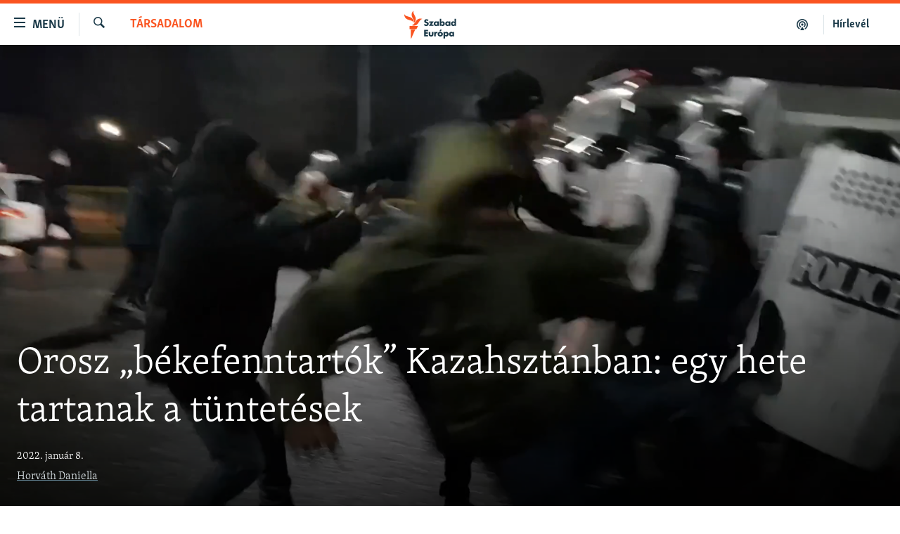

--- FILE ---
content_type: text/html; charset=utf-8
request_url: https://www.szabadeuropa.hu/a/orosz-bekefenntarto-kazahsztan-tuntetes-hetirajz-braille/31643680.html
body_size: 17732
content:

<!DOCTYPE html>
<html lang="hu" dir="ltr" class="no-js">
<head>
<link href="/Content/responsive/RFE/hu-HU/RFE-hu-HU.css?&amp;av=0.0.0.0&amp;cb=370" rel="stylesheet"/>
<script src="https://tags.szabadeuropa.hu/rferl-pangea/prod/utag.sync.js"></script> <script type='text/javascript' src='https://www.youtube.com/iframe_api' async></script>
<link rel="manifest" href="/manifest.json">
<script type="text/javascript">
//a general 'js' detection, must be on top level in <head>, due to CSS performance
document.documentElement.className = "js";
var cacheBuster = "370";
var appBaseUrl = "/";
var imgEnhancerBreakpoints = [0, 144, 256, 408, 650, 1023, 1597];
var isLoggingEnabled = false;
var isPreviewPage = false;
var isLivePreviewPage = false;
if (!isPreviewPage) {
window.RFE = window.RFE || {};
window.RFE.cacheEnabledByParam = window.location.href.indexOf('nocache=1') === -1;
const url = new URL(window.location.href);
const params = new URLSearchParams(url.search);
// Remove the 'nocache' parameter
params.delete('nocache');
// Update the URL without the 'nocache' parameter
url.search = params.toString();
window.history.replaceState(null, '', url.toString());
} else {
window.addEventListener('load', function() {
const links = window.document.links;
for (let i = 0; i < links.length; i++) {
links[i].href = '#';
links[i].target = '_self';
}
})
}
var pwaEnabled = false;
var swCacheDisabled;
var imageDensity = 2;
</script>
<meta charset="utf-8" />
<title>Orosz „b&#233;kefenntart&#243;k” Kazahszt&#225;nban: egy hete tartanak a t&#252;ntet&#233;sek</title>
<meta name="description" content="M&#237;g egy &#233;vvel ezelőtt az ostrom alatt &#225;ll&#243; Capitoliumi k&#233;pe, addig az elm&#250;lt napokban a kazah t&#252;ntetőkről k&#233;sz&#252;lt felv&#233;telek j&#225;rt&#225;k be a vil&#225;got. A nemzetk&#246;zi v&#225;ls&#225;g mellett ezen a h&#233;ten &#246;r&#246;mrajzol&#243;kkal tal&#225;lkoztunk, &#233;s egy brit offshore-lovag magyar „p&#225;rtfogoltj&#225;r&#243;l” is besz&#233;lgett&#252;nk. " />
<meta name="keywords" content="Napirenden, Társadalom" />
<meta name="viewport" content="width=device-width, initial-scale=1.0" />
<meta http-equiv="X-UA-Compatible" content="IE=edge" />
<meta name="robots" content="max-image-preview:large">
<link href="https://www.szabadeuropa.hu/a/orosz-bekefenntarto-kazahsztan-tuntetes-hetirajz-braille/31643680.html" rel="canonical" />
<meta name="apple-mobile-web-app-title" content="Szabad Eur&#243;pa" />
<meta name="apple-mobile-web-app-status-bar-style" content="black" />
<meta name="apple-itunes-app" content="app-id=1520010071, app-argument=//31643680.ltr" />
<meta content="Orosz „békefenntartók” Kazahsztánban: egy hete tartanak a tüntetések" property="og:title" />
<meta content="Míg egy évvel ezelőtt az ostrom alatt álló Capitoliumi képe, addig az elmúlt napokban a kazah tüntetőkről készült felvételek járták be a világot. A nemzetközi válság mellett ezen a héten örömrajzolókkal találkoztunk, és egy brit offshore-lovag magyar „pártfogoltjáról” is beszélgettünk. " property="og:description" />
<meta content="article" property="og:type" />
<meta content="https://www.szabadeuropa.hu/a/orosz-bekefenntarto-kazahsztan-tuntetes-hetirajz-braille/31643680.html" property="og:url" />
<meta content="Szabad Európa" property="og:site_name" />
<meta content="https://gdb.rferl.org/bc5c0000-0aff-0242-8ffc-08d9d0eea9f2_w1200_h630.jpg" property="og:image" />
<meta content="1200" property="og:image:width" />
<meta content="630" property="og:image:height" />
<meta content="568280086670706" property="fb:app_id" />
<meta content="Horváth Daniella" name="Author" />
<meta content="summary_large_image" name="twitter:card" />
<meta content="@SomeAccount" name="twitter:site" />
<meta content="https://gdb.rferl.org/bc5c0000-0aff-0242-8ffc-08d9d0eea9f2_w1200_h630.jpg" name="twitter:image" />
<meta content="Orosz „békefenntartók” Kazahsztánban: egy hete tartanak a tüntetések" name="twitter:title" />
<meta content="Míg egy évvel ezelőtt az ostrom alatt álló Capitoliumi képe, addig az elmúlt napokban a kazah tüntetőkről készült felvételek járták be a világot. A nemzetközi válság mellett ezen a héten örömrajzolókkal találkoztunk, és egy brit offshore-lovag magyar „pártfogoltjáról” is beszélgettünk. " name="twitter:description" />
<link rel="amphtml" href="https://www.szabadeuropa.hu/amp/orosz-bekefenntarto-kazahsztan-tuntetes-hetirajz-braille/31643680.html" />
<script type="application/ld+json">{"articleSection":"T\u0026#225;rsadalom","isAccessibleForFree":true,"headline":"Orosz „békefenntartók” Kazahsztánban: egy hete tartanak a tüntetések","inLanguage":"hu-HU","keywords":"Napirenden, Társadalom","author":{"@type":"Person","url":"https://www.szabadeuropa.hu/author/horvath-daniella/tovuqy","description":"Horváth Daniella a Szabad Európa közösségimédia-szerkesztője. Dolgozott a Hazahúzó című magazinműsorban, majd az Egyesült Államokban tanult dokumentumfilm-készítést, ahol többek között tanársegédként és videós újságíróként is tevékenykedett.","image":{"@type":"ImageObject","url":"https://gdb.rferl.org/4172b0e7-5b53-4451-98c0-10260674b9dd.jpg"},"name":"Horváth Daniella"},"datePublished":"2022-01-08 16:00:00Z","dateModified":"2022-01-08 16:00:00Z","publisher":{"logo":{"width":512,"height":220,"@type":"ImageObject","url":"https://www.szabadeuropa.hu/Content/responsive/RFE/hu-HU/img/logo.png"},"@type":"NewsMediaOrganization","url":"https://www.szabadeuropa.hu","sameAs":["https://www.youtube.com/channel/UC4Ww_E7ZzGu0-ViqB1THVAw","https://www.facebook.com/szabadeuropahu","https://www.instagram.com/szabadeuropa"],"name":"Szabad Európa","alternateName":"Szabad Európa"},"@context":"https://schema.org","@type":"NewsArticle","mainEntityOfPage":"https://www.szabadeuropa.hu/a/orosz-bekefenntarto-kazahsztan-tuntetes-hetirajz-braille/31643680.html","url":"https://www.szabadeuropa.hu/a/orosz-bekefenntarto-kazahsztan-tuntetes-hetirajz-braille/31643680.html","description":"Míg egy évvel ezelőtt az ostrom alatt álló Capitoliumi képe, addig az elmúlt napokban a kazah tüntetőkről készült felvételek járták be a világot. A nemzetközi válság mellett ezen a héten örömrajzolókkal találkoztunk, és egy brit offshore-lovag magyar „pártfogoltjáról” is beszélgettünk. ","image":{"width":1080,"height":608,"@type":"ImageObject","url":"https://gdb.rferl.org/bc5c0000-0aff-0242-8ffc-08d9d0eea9f2_w1080_h608.jpg"},"name":"Orosz „békefenntartók” Kazahsztánban: egy hete tartanak a tüntetések"}</script>
<script src="/Scripts/responsive/infographics.b?v=dVbZ-Cza7s4UoO3BqYSZdbxQZVF4BOLP5EfYDs4kqEo1&amp;av=0.0.0.0&amp;cb=370"></script>
<script src="/Scripts/responsive/loader.b?v=Q26XNwrL6vJYKjqFQRDnx01Lk2pi1mRsuLEaVKMsvpA1&amp;av=0.0.0.0&amp;cb=370"></script>
<link rel="icon" type="image/svg+xml" href="/Content/responsive/RFE/img/webApp/favicon.svg" />
<link rel="alternate icon" href="/Content/responsive/RFE/img/webApp/favicon.ico" />
<link rel="mask-icon" color="#ea6903" href="/Content/responsive/RFE/img/webApp/favicon_safari.svg" />
<link rel="apple-touch-icon" sizes="152x152" href="/Content/responsive/RFE/img/webApp/ico-152x152.png" />
<link rel="apple-touch-icon" sizes="144x144" href="/Content/responsive/RFE/img/webApp/ico-144x144.png" />
<link rel="apple-touch-icon" sizes="114x114" href="/Content/responsive/RFE/img/webApp/ico-114x114.png" />
<link rel="apple-touch-icon" sizes="72x72" href="/Content/responsive/RFE/img/webApp/ico-72x72.png" />
<link rel="apple-touch-icon-precomposed" href="/Content/responsive/RFE/img/webApp/ico-57x57.png" />
<link rel="icon" sizes="192x192" href="/Content/responsive/RFE/img/webApp/ico-192x192.png" />
<link rel="icon" sizes="128x128" href="/Content/responsive/RFE/img/webApp/ico-128x128.png" />
<meta name="msapplication-TileColor" content="#ffffff" />
<meta name="msapplication-TileImage" content="/Content/responsive/RFE/img/webApp/ico-144x144.png" />
<link rel="preload" href="/Content/responsive/fonts/Skolar-Lt_LatnCyrl_v2.4.woff" type="font/woff" as="font" crossorigin="anonymous" />
<link rel="alternate" type="application/rss+xml" title="RFE/RL - Top Stories [RSS]" href="/api/" />
<link rel="sitemap" type="application/rss+xml" href="/sitemap.xml" />
</head>
<body class=" nav-no-loaded cc_theme pg-article pg-article-story print-lay-article js-category-to-nav nojs-images ">
<script type="text/javascript" >
var analyticsData = {url:"https://www.szabadeuropa.hu/a/orosz-bekefenntarto-kazahsztan-tuntetes-hetirajz-braille/31643680.html",property_id:"499",article_uid:"31643680",page_title:"Orosz „békefenntartók” Kazahsztánban: egy hete tartanak a tüntetések",page_type:"feature story",content_type:"article",subcontent_type:"feature story",last_modified:"2022-01-08 16:00:00Z",pub_datetime:"2022-01-08 16:00:00Z",pub_year:"2022",pub_month:"01",pub_day:"08",pub_hour:"16",pub_weekday:"Saturday",section:"társadalom",english_section:"society",byline:"Horváth Daniella",categories:"top-stories,society",domain:"www.szabadeuropa.hu",language:"Hungarian",language_service:"RFERL Hungarian",platform:"web",copied:"no",copied_article:"",copied_title:"",runs_js:"Yes",cms_release:"8.44.0.0.370",enviro_type:"prod",slug:"orosz-bekefenntarto-kazahsztan-tuntetes-hetirajz-braille",entity:"RFE",short_language_service:"HU",platform_short:"W",page_name:"Orosz „békefenntartók” Kazahsztánban: egy hete tartanak a tüntetések"};
</script>
<noscript><iframe src="https://www.googletagmanager.com/ns.html?id=GTM-WXZBPZ" height="0" width="0" style="display:none;visibility:hidden"></iframe></noscript><script type="text/javascript" data-cookiecategory="analytics">
var gtmEventObject = Object.assign({}, analyticsData, {event: 'page_meta_ready'});window.dataLayer = window.dataLayer || [];window.dataLayer.push(gtmEventObject);
if (top.location === self.location) { //if not inside of an IFrame
var renderGtm = "true";
if (renderGtm === "true") {
(function(w,d,s,l,i){w[l]=w[l]||[];w[l].push({'gtm.start':new Date().getTime(),event:'gtm.js'});var f=d.getElementsByTagName(s)[0],j=d.createElement(s),dl=l!='dataLayer'?'&l='+l:'';j.async=true;j.src='//www.googletagmanager.com/gtm.js?id='+i+dl;f.parentNode.insertBefore(j,f);})(window,document,'script','dataLayer','GTM-WXZBPZ');
}
}
</script>
<!--Analytics tag js version start-->
<script type="text/javascript" data-cookiecategory="analytics">
var utag_data = Object.assign({}, analyticsData, {});
if(typeof(TealiumTagFrom)==='function' && typeof(TealiumTagSearchKeyword)==='function') {
var utag_from=TealiumTagFrom();var utag_searchKeyword=TealiumTagSearchKeyword();
if(utag_searchKeyword!=null && utag_searchKeyword!=='' && utag_data["search_keyword"]==null) utag_data["search_keyword"]=utag_searchKeyword;if(utag_from!=null && utag_from!=='') utag_data["from"]=TealiumTagFrom();}
if(window.top!== window.self&&utag_data.page_type==="snippet"){utag_data.page_type = 'iframe';}
try{if(window.top!==window.self&&window.self.location.hostname===window.top.location.hostname){utag_data.platform = 'self-embed';utag_data.platform_short = 'se';}}catch(e){if(window.top!==window.self&&window.self.location.search.includes("platformType=self-embed")){utag_data.platform = 'cross-promo';utag_data.platform_short = 'cp';}}
(function(a,b,c,d){ a="https://tags.szabadeuropa.hu/rferl-pangea/prod/utag.js"; b=document;c="script";d=b.createElement(c);d.src=a;d.type="text/java"+c;d.async=true; a=b.getElementsByTagName(c)[0];a.parentNode.insertBefore(d,a); })();
</script>
<!--Analytics tag js version end-->
<!-- Analytics tag management NoScript -->
<noscript>
<img style="position: absolute; border: none;" src="https://ssc.szabadeuropa.hu/b/ss/bbgprod,bbgentityrferl/1/G.4--NS/1849689780?pageName=rfe%3ahu%3aw%3afeature%20story%3aorosz%20%e2%80%9eb%c3%a9kefenntart%c3%b3k%e2%80%9d%20kazahszt%c3%a1nban%3a%20egy%20hete%20tartanak%20a%20t%c3%bcntet%c3%a9sek&amp;c6=orosz%20%e2%80%9eb%c3%a9kefenntart%c3%b3k%e2%80%9d%20kazahszt%c3%a1nban%3a%20egy%20hete%20tartanak%20a%20t%c3%bcntet%c3%a9sek&amp;v36=8.44.0.0.370&amp;v6=D=c6&amp;g=https%3a%2f%2fwww.szabadeuropa.hu%2fa%2forosz-bekefenntarto-kazahsztan-tuntetes-hetirajz-braille%2f31643680.html&amp;c1=D=g&amp;v1=D=g&amp;events=event1,event52&amp;c16=rferl%20hungarian&amp;v16=D=c16&amp;c5=society&amp;v5=D=c5&amp;ch=t%c3%a1rsadalom&amp;c15=hungarian&amp;v15=D=c15&amp;c4=article&amp;v4=D=c4&amp;c14=31643680&amp;v14=D=c14&amp;v20=no&amp;c17=web&amp;v17=D=c17&amp;mcorgid=518abc7455e462b97f000101%40adobeorg&amp;server=www.szabadeuropa.hu&amp;pageType=D=c4&amp;ns=bbg&amp;v29=D=server&amp;v25=rfe&amp;v30=499&amp;v105=D=User-Agent " alt="analytics" width="1" height="1" /></noscript>
<!-- End of Analytics tag management NoScript -->
<!--*** Accessibility links - For ScreenReaders only ***-->
<section>
<div class="sr-only">
<h2>Akad&#225;lymentes m&#243;d</h2>
<ul>
<li><a href="#content" data-disable-smooth-scroll="1">Ugr&#225;s a fő oldalra</a></li>
<li><a href="#navigation" data-disable-smooth-scroll="1">Ugr&#225;s a tartalomjegyz&#233;kre</a></li>
<li><a href="#txtHeaderSearch" data-disable-smooth-scroll="1">Ugr&#225;s a keres&#233;sre</a></li>
</ul>
</div>
</section>
<div dir="ltr">
<div id="page">
<aside>
<div class="c-lightbox overlay-modal">
<div class="c-lightbox__intro">
<h2 class="c-lightbox__intro-title"></h2>
<button class="btn btn--rounded c-lightbox__btn c-lightbox__intro-next" title="K&#246;vetkező">
<span class="ico ico--rounded ico-chevron-forward"></span>
<span class="sr-only">K&#246;vetkező</span>
</button>
</div>
<div class="c-lightbox__nav">
<button class="btn btn--rounded c-lightbox__btn c-lightbox__btn--close" title="Bez&#225;r&#225;s">
<span class="ico ico--rounded ico-close"></span>
<span class="sr-only">Bez&#225;r&#225;s</span>
</button>
<button class="btn btn--rounded c-lightbox__btn c-lightbox__btn--prev" title="Előző">
<span class="ico ico--rounded ico-chevron-backward"></span>
<span class="sr-only">Előző</span>
</button>
<button class="btn btn--rounded c-lightbox__btn c-lightbox__btn--next" title="K&#246;vetkező">
<span class="ico ico--rounded ico-chevron-forward"></span>
<span class="sr-only">K&#246;vetkező</span>
</button>
</div>
<div class="c-lightbox__content-wrap">
<figure class="c-lightbox__content">
<span class="c-spinner c-spinner--lightbox">
<img src="/Content/responsive/img/player-spinner.png"
alt="please wait"
title="please wait" />
</span>
<div class="c-lightbox__img">
<div class="thumb">
<img src="" alt="" />
</div>
</div>
<figcaption>
<div class="c-lightbox__info c-lightbox__info--foot">
<span class="c-lightbox__counter"></span>
<span class="caption c-lightbox__caption"></span>
</div>
</figcaption>
</figure>
</div>
<div class="hidden">
<div class="content-advisory__box content-advisory__box--lightbox">
<span class="content-advisory__box-text">A k&#233;p a nyugalom megzavar&#225;s&#225;ra alkalmas.</span>
<button class="btn btn--transparent content-advisory__box-btn m-t-md" value="text" type="button">
<span class="btn__text">
Megn&#233;zem.
</span>
</button>
</div>
</div>
</div>
<div class="print-dialogue">
<div class="container">
<h3 class="print-dialogue__title section-head">Print Options:</h3>
<div class="print-dialogue__opts">
<ul class="print-dialogue__opt-group">
<li class="form__group form__group--checkbox">
<input class="form__check " id="checkboxImages" name="checkboxImages" type="checkbox" checked="checked" />
<label for="checkboxImages" class="form__label m-t-md">Images</label>
</li>
<li class="form__group form__group--checkbox">
<input class="form__check " id="checkboxMultimedia" name="checkboxMultimedia" type="checkbox" checked="checked" />
<label for="checkboxMultimedia" class="form__label m-t-md">Multimedia</label>
</li>
</ul>
<ul class="print-dialogue__opt-group">
<li class="form__group form__group--checkbox">
<input class="form__check " id="checkboxEmbedded" name="checkboxEmbedded" type="checkbox" checked="checked" />
<label for="checkboxEmbedded" class="form__label m-t-md">Embedded Content</label>
</li>
<li class="form__group form__group--checkbox">
<input class="form__check " id="checkboxComments" name="checkboxComments" type="checkbox" />
<label for="checkboxComments" class="form__label m-t-md"> Comments</label>
</li>
</ul>
</div>
<div class="print-dialogue__buttons">
<button class="btn btn--secondary close-button" type="button" title="Megszak&#237;t&#225;s">
<span class="btn__text ">Megszak&#237;t&#225;s</span>
</button>
<button class="btn btn-cust-print m-l-sm" type="button" title="Nyomtat&#225;s">
<span class="btn__text ">Nyomtat&#225;s</span>
</button>
</div>
</div>
</div>
<div class="ctc-message pos-fix">
<div class="ctc-message__inner">A hivatkoz&#225;s a v&#225;g&#243;lapra m&#225;solva</div>
</div>
</aside>
<div class="hdr-20 hdr-20--big">
<div class="hdr-20__inner">
<div class="hdr-20__max pos-rel">
<div class="hdr-20__side hdr-20__side--primary d-flex">
<label data-for="main-menu-ctrl" data-switcher-trigger="true" data-switch-target="main-menu-ctrl" class="burger hdr-trigger pos-rel trans-trigger" data-trans-evt="click" data-trans-id="menu">
<span class="ico ico-close hdr-trigger__ico hdr-trigger__ico--close burger__ico burger__ico--close"></span>
<span class="ico ico-menu hdr-trigger__ico hdr-trigger__ico--open burger__ico burger__ico--open"></span>
<span class="burger__label">Men&#252;</span>
</label>
<div class="menu-pnl pos-fix trans-target" data-switch-target="main-menu-ctrl" data-trans-id="menu">
<div class="menu-pnl__inner">
<nav class="main-nav menu-pnl__item menu-pnl__item--first">
<ul class="main-nav__list accordeon" data-analytics-tales="false" data-promo-name="link" data-location-name="nav,secnav">
<li class="main-nav__item">
<a class="main-nav__item-name main-nav__item-name--link" href="/Napirenden_cikkek" title="Napirenden" data-item-name="top-stories" >Napirenden</a>
</li>
<li class="main-nav__item">
<a class="main-nav__item-name main-nav__item-name--link" href="/Aktualis" title="Aktu&#225;lis" data-item-name="news" >Aktu&#225;lis</a>
</li>
<li class="main-nav__item">
<a class="main-nav__item-name main-nav__item-name--link" href="/z/22211" title="Podcastok" data-item-name="podcasts" >Podcastok</a>
</li>
<li class="main-nav__item">
<a class="main-nav__item-name main-nav__item-name--link" href="/Videok" title="Vide&#243;k" data-item-name="videos" >Vide&#243;k</a>
</li>
<li class="main-nav__item">
<a class="main-nav__item-name main-nav__item-name--link" href="/z/23148" title="Elemző" data-item-name="news-analyses" >Elemző</a>
</li>
<li class="main-nav__item">
<a class="main-nav__item-name main-nav__item-name--link" href="/z/23698" title="NER15" data-item-name="fidesz-on-power-15-years" >NER15</a>
</li>
<li class="main-nav__item">
<a class="main-nav__item-name main-nav__item-name--link" href="/z/22793" title="Szabadon" data-item-name="free-voice-videos" >Szabadon</a>
</li>
<li class="main-nav__item">
<a class="main-nav__item-name main-nav__item-name--link" href="/z/22188" title="T&#225;rsadalom" data-item-name="society" >T&#225;rsadalom</a>
</li>
<li class="main-nav__item">
<a class="main-nav__item-name main-nav__item-name--link" href="/z/22190" title="Demokr&#225;cia" data-item-name="democracy" >Demokr&#225;cia</a>
</li>
<li class="main-nav__item">
<a class="main-nav__item-name main-nav__item-name--link" href="/z/22210" title="A p&#233;nz nyom&#225;ban" data-item-name="economy-and-corruption" >A p&#233;nz nyom&#225;ban</a>
</li>
<li class="main-nav__item">
<a class="main-nav__item-name main-nav__item-name--link" href="/Europai_Unio" title="Eur&#243;pai Uni&#243;" data-item-name="european-union" >Eur&#243;pai Uni&#243;</a>
</li>
<li class="main-nav__item">
<a class="main-nav__item-name main-nav__item-name--link" href="/z/22282" title="Vil&#225;g" data-item-name="worldnews" >Vil&#225;g</a>
</li>
<li class="main-nav__item">
<a class="main-nav__item-name main-nav__item-name--link" href="/z/22236" title="Kl&#237;mav&#225;ltoz&#225;s" data-item-name="climate-change" >Kl&#237;mav&#225;ltoz&#225;s</a>
</li>
<li class="main-nav__item">
<a class="main-nav__item-name main-nav__item-name--link" href="/z/22192" title="A m&#250;lt tanuls&#225;gai" data-item-name="history" >A m&#250;lt tanuls&#225;gai</a>
</li>
</ul>
</nav>
<div class="menu-pnl__item menu-pnl__item--social">
<h5 class="menu-pnl__sub-head">K&#246;vessen minket!</h5>
<a href="https://www.facebook.com/szabadeuropahu" title="K&#246;vessen benn&#252;nket a Facebookon!" data-analytics-text="follow_on_facebook" class="btn btn--rounded btn--social-inverted menu-pnl__btn js-social-btn btn-facebook" target="_blank" rel="noopener">
<span class="ico ico-facebook-alt ico--rounded"></span>
</a>
<a href="https://www.instagram.com/szabadeuropa" title="K&#246;vessen minket az Instagramon" data-analytics-text="follow_on_instagram" class="btn btn--rounded btn--social-inverted menu-pnl__btn js-social-btn btn-instagram" target="_blank" rel="noopener">
<span class="ico ico-instagram ico--rounded"></span>
</a>
<a href="https://www.youtube.com/channel/UC4Ww_E7ZzGu0-ViqB1THVAw" title="K&#246;vessen benn&#252;nket a YouTube-on!" data-analytics-text="follow_on_youtube" class="btn btn--rounded btn--social-inverted menu-pnl__btn js-social-btn btn-youtube" target="_blank" rel="noopener">
<span class="ico ico-youtube ico--rounded"></span>
</a>
</div>
<div class="menu-pnl__item">
<a href="/navigation/allsites" class="menu-pnl__item-link">
<span class="ico ico-languages "></span>
Valamennyi RFE/RL weboldal
</a>
</div>
</div>
</div>
<label data-for="top-search-ctrl" data-switcher-trigger="true" data-switch-target="top-search-ctrl" class="top-srch-trigger hdr-trigger">
<span class="ico ico-close hdr-trigger__ico hdr-trigger__ico--close top-srch-trigger__ico top-srch-trigger__ico--close"></span>
<span class="ico ico-search hdr-trigger__ico hdr-trigger__ico--open top-srch-trigger__ico top-srch-trigger__ico--open"></span>
</label>
<div class="srch-top srch-top--in-header" data-switch-target="top-search-ctrl">
<div class="container">
<form action="/s" class="srch-top__form srch-top__form--in-header" id="form-topSearchHeader" method="get" role="search"><label for="txtHeaderSearch" class="sr-only">Keres&#233;s</label>
<input type="text" id="txtHeaderSearch" name="k" placeholder="Keres&#233;s" accesskey="s" value="" class="srch-top__input analyticstag-event" onkeydown="if (event.keyCode === 13) { FireAnalyticsTagEventOnSearch('search', $dom.get('#txtHeaderSearch')[0].value) }" />
<button title="Keres&#233;s" type="submit" class="btn btn--top-srch analyticstag-event" onclick="FireAnalyticsTagEventOnSearch('search', $dom.get('#txtHeaderSearch')[0].value) ">
<span class="ico ico-search"></span>
</button></form>
</div>
</div>
<a href="/" class="main-logo-link">
<img src="/Content/responsive/RFE/hu-HU/img/logo-compact.svg" class="main-logo main-logo--comp" alt="site logo">
<img src="/Content/responsive/RFE/hu-HU/img/logo.svg" class="main-logo main-logo--big" alt="site logo">
</a>
</div>
<div class="hdr-20__side hdr-20__side--secondary d-flex">
<a href="/Subscribe" title="H&#237;rlev&#233;l" class="hdr-20__secondary-item hdr-20__secondary-item--lang" data-item-name="satellite">
H&#237;rlev&#233;l
</a>
<a href="https://www.szabadeuropa.hu/z/22211" title="Podcastok" class="hdr-20__secondary-item" data-item-name="podcast">
<span class="ico ico-podcast hdr-20__secondary-icon"></span>
</a>
<a href="/s" title="Keres&#233;s" class="hdr-20__secondary-item hdr-20__secondary-item--search" data-item-name="search">
<span class="ico ico-search hdr-20__secondary-icon hdr-20__secondary-icon--search"></span>
</a>
<div class="srch-bottom">
<form action="/s" class="srch-bottom__form d-flex" id="form-bottomSearch" method="get" role="search"><label for="txtSearch" class="sr-only">Keres&#233;s</label>
<input type="search" id="txtSearch" name="k" placeholder="Keres&#233;s" accesskey="s" value="" class="srch-bottom__input analyticstag-event" onkeydown="if (event.keyCode === 13) { FireAnalyticsTagEventOnSearch('search', $dom.get('#txtSearch')[0].value) }" />
<button title="Keres&#233;s" type="submit" class="btn btn--bottom-srch analyticstag-event" onclick="FireAnalyticsTagEventOnSearch('search', $dom.get('#txtSearch')[0].value) ">
<span class="ico ico-search"></span>
</button></form>
</div>
</div>
<img src="/Content/responsive/RFE/hu-HU/img/logo-print.gif" class="logo-print" alt="site logo">
<img src="/Content/responsive/RFE/hu-HU/img/logo-print_color.png" class="logo-print logo-print--color" alt="site logo">
</div>
</div>
</div>
<script>
if (document.body.className.indexOf('pg-home') > -1) {
var nav2In = document.querySelector('.hdr-20__inner');
var nav2Sec = document.querySelector('.hdr-20__side--secondary');
var secStyle = window.getComputedStyle(nav2Sec);
if (nav2In && window.pageYOffset < 150 && secStyle['position'] !== 'fixed') {
nav2In.classList.add('hdr-20__inner--big')
}
}
</script>
<div class="c-hlights c-hlights--breaking c-hlights--no-item" data-hlight-display="mobile,desktop">
<div class="c-hlights__wrap container p-0">
<div class="c-hlights__nav">
<a role="button" href="#" title="Előző">
<span class="ico ico-chevron-backward m-0"></span>
<span class="sr-only">Előző</span>
</a>
<a role="button" href="#" title="K&#246;vetkező">
<span class="ico ico-chevron-forward m-0"></span>
<span class="sr-only">K&#246;vetkező</span>
</a>
</div>
<span class="c-hlights__label">
<span class="">A legfrissebb h&#237;rek</span>
<span class="switcher-trigger">
<label data-for="more-less-1" data-switcher-trigger="true" class="switcher-trigger__label switcher-trigger__label--more p-b-0" title="R&#233;szletek megjelen&#237;t&#233;se">
<span class="ico ico-chevron-down"></span>
</label>
<label data-for="more-less-1" data-switcher-trigger="true" class="switcher-trigger__label switcher-trigger__label--less p-b-0" title="A r&#233;szletek elrejt&#233;se">
<span class="ico ico-chevron-up"></span>
</label>
</span>
</span>
<ul class="c-hlights__items switcher-target" data-switch-target="more-less-1">
</ul>
</div>
</div> <div id="content" class="featured-article p-t-0">
<div class="featured-article__header">
<div class="fa__cover">
<div class="media-block media-block--fa media-block--io">
<div class="img-wrap ">
<div class="thumb thumb16_9">
<video playsinline class="video video--loop enhanced video--play"
data-sources="[{&quot;AmpSrc&quot;:&quot;https://rfe-video-hls-ns.akamaized.net/pangeavideo/2022/01/8/8c/8c8e0000-0aff-0242-a17d-08d9d1ceac65_master.m3u8&quot;,&quot;Src&quot;:&quot;https://rfe-video-hls-ns.akamaized.net/pangeavideo/2022/01/8/8c/8c8e0000-0aff-0242-a17d-08d9d1ceac65_master.m3u8&quot;,&quot;Type&quot;:&quot;application/x-mpegURL&quot;,&quot;DataInfo&quot;:&quot;Auto&quot;,&quot;Url&quot;:null,&quot;BlockAutoTo&quot;:null,&quot;BlockAutoFrom&quot;:null},{&quot;AmpSrc&quot;:&quot;https://rfe-video-ns.akamaized.net/pangeavideo/2022/01/8/8c/8c8e0000-0aff-0242-a17d-08d9d1ceac65_240p.mp4&quot;,&quot;Src&quot;:&quot;https://rfe-video-ns.akamaized.net/pangeavideo/2022/01/8/8c/8c8e0000-0aff-0242-a17d-08d9d1ceac65_240p.mp4&quot;,&quot;Type&quot;:&quot;video/mp4&quot;,&quot;DataInfo&quot;:&quot;240p&quot;,&quot;Url&quot;:null,&quot;BlockAutoTo&quot;:null,&quot;BlockAutoFrom&quot;:null},{&quot;AmpSrc&quot;:&quot;https://rfe-video-ns.akamaized.net/pangeavideo/2022/01/8/8c/8c8e0000-0aff-0242-a17d-08d9d1ceac65.mp4&quot;,&quot;Src&quot;:&quot;https://rfe-video-ns.akamaized.net/pangeavideo/2022/01/8/8c/8c8e0000-0aff-0242-a17d-08d9d1ceac65.mp4&quot;,&quot;Type&quot;:&quot;video/mp4&quot;,&quot;DataInfo&quot;:&quot;360p&quot;,&quot;Url&quot;:null,&quot;BlockAutoTo&quot;:null,&quot;BlockAutoFrom&quot;:null},{&quot;AmpSrc&quot;:&quot;https://rfe-video-ns.akamaized.net/pangeavideo/2022/01/8/8c/8c8e0000-0aff-0242-a17d-08d9d1ceac65_480p.mp4&quot;,&quot;Src&quot;:&quot;https://rfe-video-ns.akamaized.net/pangeavideo/2022/01/8/8c/8c8e0000-0aff-0242-a17d-08d9d1ceac65_480p.mp4&quot;,&quot;Type&quot;:&quot;video/mp4&quot;,&quot;DataInfo&quot;:&quot;480p&quot;,&quot;Url&quot;:null,&quot;BlockAutoTo&quot;:null,&quot;BlockAutoFrom&quot;:null},{&quot;AmpSrc&quot;:&quot;https://rfe-video-ns.akamaized.net/pangeavideo/2022/01/8/8c/8c8e0000-0aff-0242-a17d-08d9d1ceac65_720p.mp4&quot;,&quot;Src&quot;:&quot;https://rfe-video-ns.akamaized.net/pangeavideo/2022/01/8/8c/8c8e0000-0aff-0242-a17d-08d9d1ceac65_720p.mp4&quot;,&quot;Type&quot;:&quot;video/mp4&quot;,&quot;DataInfo&quot;:&quot;720p&quot;,&quot;Url&quot;:null,&quot;BlockAutoTo&quot;:null,&quot;BlockAutoFrom&quot;:null},{&quot;AmpSrc&quot;:&quot;https://rfe-video-ns.akamaized.net/pangeavideo/2022/01/8/8c/8c8e0000-0aff-0242-a17d-08d9d1ceac65_1080p.mp4&quot;,&quot;Src&quot;:&quot;https://rfe-video-ns.akamaized.net/pangeavideo/2022/01/8/8c/8c8e0000-0aff-0242-a17d-08d9d1ceac65_1080p.mp4&quot;,&quot;Type&quot;:&quot;video/mp4&quot;,&quot;DataInfo&quot;:&quot;1080p&quot;,&quot;Url&quot;:null,&quot;BlockAutoTo&quot;:null,&quot;BlockAutoFrom&quot;:null}]"
loop="" muted="" poster="https://gdb.rferl.org/8c8e0000-0aff-0242-a17d-08d9d1ceac65_tv_w250_r1.jpg"></video>
<noscript>
<video class="video-nojs" src="https://rfe-video-hls-ns.akamaized.net/pangeavideo/2022/01/8/8c/8c8e0000-0aff-0242-a17d-08d9d1ceac65_master.m3u8" autoplay loop muted poster="https://gdb.rferl.org/8c8e0000-0aff-0242-a17d-08d9d1ceac65_tv_w250_r1.jpg"></video>
</noscript>
</div>
</div>
<div class="fa-header__info img-overlay">
<div class="container">
<div class="category js-category category--mb">
<a class="" href="/z/22188">T&#225;rsadalom</a> </div>
<h1 class="title pg-title pg-title--featured">
Orosz „b&#233;kefenntart&#243;k” Kazahszt&#225;nban: egy hete tartanak a t&#252;ntet&#233;sek
</h1>
<div class="m-t-md"> <div class="publishing-details ">
<div class="published">
<span class="date" >
<time pubdate="pubdate" datetime="2022-01-08T17:00:00+01:00">
2022. janu&#225;r 8.
</time>
</span>
</div>
<div class="links links--inverted">
<ul class="links__list links_list--inverted">
<li class="links__item links__item--inverted">
<a class="links__item-link" href="/author/horvath-daniella/tovuqy" title="Horv&#225;th Daniella">Horv&#225;th Daniella</a>
</li>
</ul>
</div>
</div>
</div></div>
</div>
</div>
</div>
<div class="fa-container fa-mobile-img-overlay">
<div class="category js-category category--mb">
<a class="" href="/z/22188">T&#225;rsadalom</a> </div>
<h1 class="title pg-title pg-title--featured">
Orosz „b&#233;kefenntart&#243;k” Kazahszt&#225;nban: egy hete tartanak a t&#252;ntet&#233;sek
</h1>
<div class="m-t-md"> <div class="publishing-details ">
<div class="published">
<span class="date" >
<time pubdate="pubdate" datetime="2022-01-08T17:00:00+01:00">
2022. janu&#225;r 8.
</time>
</span>
</div>
<div class="links links--inverted">
<ul class="links__list links_list--inverted">
<li class="links__item links__item--inverted">
<a class="links__item-link" href="/author/horvath-daniella/tovuqy" title="Horv&#225;th Daniella">Horv&#225;th Daniella</a>
</li>
</ul>
</div>
</div>
</div>
</div>
</div>
<div class="container fa-share">
<div class="row fa-share pos-rel">
<div class="fa-share__col m-t-md article-share">
<div class="share--box">
<div class="sticky-share-container" style="display:none">
<div class="container">
<a href="https://www.szabadeuropa.hu" id="logo-sticky-share">&nbsp;</a>
<div class="pg-title pg-title--sticky-share">
Orosz „b&#233;kefenntart&#243;k” Kazahszt&#225;nban: egy hete tartanak a t&#252;ntet&#233;sek
</div>
<div class="sticked-nav-actions">
<!--This part is for sticky navigation display-->
<p class="buttons link-content-sharing p-0 ">
<button class="btn btn--link btn-content-sharing p-t-0 " id="btnContentSharing" value="text" role="Button" type="" title="Tov&#225;bbi megoszt&#225;si lehetős&#233;gek">
<span class="ico ico-share ico--l"></span>
<span class="btn__text ">
Megoszt&#225;s
</span>
</button>
</p>
<aside class="content-sharing js-content-sharing js-content-sharing--apply-sticky content-sharing--sticky"
role="complementary"
data-share-url="https://www.szabadeuropa.hu/a/orosz-bekefenntarto-kazahsztan-tuntetes-hetirajz-braille/31643680.html" data-share-title="Orosz „b&#233;kefenntart&#243;k” Kazahszt&#225;nban: egy hete tartanak a t&#252;ntet&#233;sek" data-share-text="M&#237;g egy &#233;vvel ezelőtt az ostrom alatt &#225;ll&#243; Capitoliumi k&#233;pe, addig az elm&#250;lt napokban a kazah t&#252;ntetőkről k&#233;sz&#252;lt felv&#233;telek j&#225;rt&#225;k be a vil&#225;got. A nemzetk&#246;zi v&#225;ls&#225;g mellett ezen a h&#233;ten &#246;r&#246;mrajzol&#243;kkal tal&#225;lkoztunk, &#233;s egy brit offshore-lovag magyar „p&#225;rtfogoltj&#225;r&#243;l” is besz&#233;lgett&#252;nk. ">
<div class="content-sharing__popover">
<h6 class="content-sharing__title">Megoszt&#225;s</h6>
<button href="#close" id="btnCloseSharing" class="btn btn--text-like content-sharing__close-btn">
<span class="ico ico-close ico--l"></span>
</button>
<ul class="content-sharing__list">
<li class="content-sharing__item">
<div class="ctc ">
<input type="text" class="ctc__input" readonly="readonly">
<a href="" js-href="https://www.szabadeuropa.hu/a/orosz-bekefenntarto-kazahsztan-tuntetes-hetirajz-braille/31643680.html" class="content-sharing__link ctc__button">
<span class="ico ico-copy-link ico--rounded ico--s"></span>
<span class="content-sharing__link-text">Hivatkoz&#225;s m&#225;sol&#225;sa</span>
</a>
</div>
</li>
<li class="content-sharing__item">
<a href="https://facebook.com/sharer.php?u=https%3a%2f%2fwww.szabadeuropa.hu%2fa%2forosz-bekefenntarto-kazahsztan-tuntetes-hetirajz-braille%2f31643680.html"
data-analytics-text="share_on_facebook"
title="Facebook" target="_blank"
class="content-sharing__link js-social-btn">
<span class="ico ico-facebook ico--rounded ico--s"></span>
<span class="content-sharing__link-text">Facebook</span>
</a>
</li>
<li class="content-sharing__item">
<a href="https://twitter.com/share?url=https%3a%2f%2fwww.szabadeuropa.hu%2fa%2forosz-bekefenntarto-kazahsztan-tuntetes-hetirajz-braille%2f31643680.html&amp;text=Orosz+%e2%80%9eb%c3%a9kefenntart%c3%b3k%e2%80%9d+Kazahszt%c3%a1nban%3a+egy+hete+tartanak+a+t%c3%bcntet%c3%a9sek"
data-analytics-text="share_on_twitter"
title="X (Twitter)" target="_blank"
class="content-sharing__link js-social-btn">
<span class="ico ico-twitter ico--rounded ico--s"></span>
<span class="content-sharing__link-text">X (Twitter)</span>
</a>
</li>
<li class="content-sharing__item">
<a href="https://www.linkedin.com/shareArticle?mini=true&amp;url=https%3a%2f%2fwww.szabadeuropa.hu%2fa%2forosz-bekefenntarto-kazahsztan-tuntetes-hetirajz-braille%2f31643680.html&amp;title=Orosz „b&#233;kefenntart&#243;k” Kazahszt&#225;nban: egy hete tartanak a t&#252;ntet&#233;sek"
data-analytics-text="share_on_linkedIn"
title="LinkedIn" target="_blank"
class="content-sharing__link js-social-btn">
<span class="ico ico-linkedin ico--rounded ico--s"></span>
<span class="content-sharing__link-text">LinkedIn</span>
</a>
</li>
<li class="content-sharing__item">
<a href="mailto:?body=https%3a%2f%2fwww.szabadeuropa.hu%2fa%2forosz-bekefenntarto-kazahsztan-tuntetes-hetirajz-braille%2f31643680.html&amp;subject=Orosz „b&#233;kefenntart&#243;k” Kazahszt&#225;nban: egy hete tartanak a t&#252;ntet&#233;sek"
title="Email"
class="content-sharing__link ">
<span class="ico ico-email ico--rounded ico--s"></span>
<span class="content-sharing__link-text">Email</span>
</a>
</li>
</ul>
</div>
</aside>
</div>
</div>
</div>
<div class="links">
<p class="buttons link-content-sharing p-0 ">
<button class="btn btn--link btn-content-sharing p-t-0 " id="btnContentSharing" value="text" role="Button" type="" title="Tov&#225;bbi megoszt&#225;si lehetős&#233;gek">
<span class="ico ico-share ico--l"></span>
<span class="btn__text ">
Megoszt&#225;s
</span>
</button>
</p>
<aside class="content-sharing js-content-sharing " role="complementary"
data-share-url="https://www.szabadeuropa.hu/a/orosz-bekefenntarto-kazahsztan-tuntetes-hetirajz-braille/31643680.html" data-share-title="Orosz „b&#233;kefenntart&#243;k” Kazahszt&#225;nban: egy hete tartanak a t&#252;ntet&#233;sek" data-share-text="M&#237;g egy &#233;vvel ezelőtt az ostrom alatt &#225;ll&#243; Capitoliumi k&#233;pe, addig az elm&#250;lt napokban a kazah t&#252;ntetőkről k&#233;sz&#252;lt felv&#233;telek j&#225;rt&#225;k be a vil&#225;got. A nemzetk&#246;zi v&#225;ls&#225;g mellett ezen a h&#233;ten &#246;r&#246;mrajzol&#243;kkal tal&#225;lkoztunk, &#233;s egy brit offshore-lovag magyar „p&#225;rtfogoltj&#225;r&#243;l” is besz&#233;lgett&#252;nk. ">
<div class="content-sharing__popover">
<h6 class="content-sharing__title">Megoszt&#225;s</h6>
<button href="#close" id="btnCloseSharing" class="btn btn--text-like content-sharing__close-btn">
<span class="ico ico-close ico--l"></span>
</button>
<ul class="content-sharing__list">
<li class="content-sharing__item">
<div class="ctc ">
<input type="text" class="ctc__input" readonly="readonly">
<a href="" js-href="https://www.szabadeuropa.hu/a/orosz-bekefenntarto-kazahsztan-tuntetes-hetirajz-braille/31643680.html" class="content-sharing__link ctc__button">
<span class="ico ico-copy-link ico--rounded ico--l"></span>
<span class="content-sharing__link-text">Hivatkoz&#225;s m&#225;sol&#225;sa</span>
</a>
</div>
</li>
<li class="content-sharing__item">
<a href="https://facebook.com/sharer.php?u=https%3a%2f%2fwww.szabadeuropa.hu%2fa%2forosz-bekefenntarto-kazahsztan-tuntetes-hetirajz-braille%2f31643680.html"
data-analytics-text="share_on_facebook"
title="Facebook" target="_blank"
class="content-sharing__link js-social-btn">
<span class="ico ico-facebook ico--rounded ico--l"></span>
<span class="content-sharing__link-text">Facebook</span>
</a>
</li>
<li class="content-sharing__item">
<a href="https://twitter.com/share?url=https%3a%2f%2fwww.szabadeuropa.hu%2fa%2forosz-bekefenntarto-kazahsztan-tuntetes-hetirajz-braille%2f31643680.html&amp;text=Orosz+%e2%80%9eb%c3%a9kefenntart%c3%b3k%e2%80%9d+Kazahszt%c3%a1nban%3a+egy+hete+tartanak+a+t%c3%bcntet%c3%a9sek"
data-analytics-text="share_on_twitter"
title="X (Twitter)" target="_blank"
class="content-sharing__link js-social-btn">
<span class="ico ico-twitter ico--rounded ico--l"></span>
<span class="content-sharing__link-text">X (Twitter)</span>
</a>
</li>
<li class="content-sharing__item">
<a href="https://www.linkedin.com/shareArticle?mini=true&amp;url=https%3a%2f%2fwww.szabadeuropa.hu%2fa%2forosz-bekefenntarto-kazahsztan-tuntetes-hetirajz-braille%2f31643680.html&amp;title=Orosz „b&#233;kefenntart&#243;k” Kazahszt&#225;nban: egy hete tartanak a t&#252;ntet&#233;sek"
data-analytics-text="share_on_linkedIn"
title="LinkedIn" target="_blank"
class="content-sharing__link js-social-btn">
<span class="ico ico-linkedin ico--rounded ico--l"></span>
<span class="content-sharing__link-text">LinkedIn</span>
</a>
</li>
<li class="content-sharing__item">
<a href="mailto:?body=https%3a%2f%2fwww.szabadeuropa.hu%2fa%2forosz-bekefenntarto-kazahsztan-tuntetes-hetirajz-braille%2f31643680.html&amp;subject=Orosz „b&#233;kefenntart&#243;k” Kazahszt&#225;nban: egy hete tartanak a t&#252;ntet&#233;sek"
title="Email"
class="content-sharing__link ">
<span class="ico ico-email ico--rounded ico--l"></span>
<span class="content-sharing__link-text">Email</span>
</a>
</li>
</ul>
</div>
</aside>
<p class="link-print visible-md visible-lg buttons p-0">
<button class="btn btn--link btn-print p-t-0" onclick="if (typeof FireAnalyticsTagEvent === 'function') {FireAnalyticsTagEvent({ on_page_event: 'print_story' });}return false" title="(CTRL+P)">
<span class="ico ico-print"></span>
<span class="btn__text">Nyomtat&#225;s</span>
</button>
</p>
</div>
</div>
</div>
</div>
</div>
<div class="container container--featured m-t-md">
<div id="article-content">
<div class="wsw">
<div class="fa-container"><p><strong>Míg egy évvel ezelőtt az ostrom alatt álló Capitolium képe, addig az elmúlt napokban a kazah tüntetőkről készült felvételek járták be a világot. A nemzetközi válság mellett ezen a héten örömrajzolókkal találkoztunk és egy brit offshore-lovag magyar „pártfogoltjáról” is beszélgettünk. Multimédiás összefoglaló.</strong></p>
<p>Indulatosan kezdődött az év a harminc éve független, közép-ázsiai Kazahsztánban. Sok kazahban már korábban is <a class="wsw__a" href="https://www.szabadeuropa.hu/a/mi-all-az-olajban-gazdag-kazahsztant-megrazo-zavargasok-mogott/31642244.html" target="_blank">forrtak az indulatok</a> a korrupció mértéke, a munkanélküliség és az alacsony bérek miatt. Az energiaárak meredek emelkedése volt az utolsó csepp a pohárban. Január 6-án este a kazah elnök hívására <a class="wsw__a" href="https://www.szabadeuropa.hu/a/kazahsztan-tuntetes-orosz-csapatok-eroszak/31643558.html" target="_blank">megérkeztek az orosz „békefenntartó”</a> csapatok Almatiba, ahol automata fegyverekkel a tömegbe lőttek ismeretlen katonák.</p></div><div class="fa-container"><div class="wsw__embed">
<div class="media-pholder media-pholder--video media-pholder--embed">
<div class="c-sticky-container" data-poster="https://gdb.rferl.org/8c8e0000-0aff-0242-b3ee-08d9d11e036c_w250_r1.jpg">
<div class="c-sticky-element" data-sp_api="pangea-video" data-persistent data-persistent-browse-out >
<div class="c-mmp c-mmp--enabled c-mmp--loading c-mmp--video c-mmp--embed c-mmp--has-poster c-sticky-element__swipe-el"
data-player_id="" data-title="Mi vezetett a kazah v&#225;ls&#225;ghoz?" data-hide-title="False"
data-breakpoint_s="320" data-breakpoint_m="640" data-breakpoint_l="992"
data-hlsjs-src="/Scripts/responsive/hls.b"
data-bypass-dash-for-vod="true"
data-bypass-dash-for-live-video="true"
data-bypass-dash-for-live-audio="true"
id="player31642344">
<div class="c-mmp__poster js-poster c-mmp__poster--video">
<img src="https://gdb.rferl.org/8c8e0000-0aff-0242-b3ee-08d9d11e036c_w250_r1.jpg" alt="Mi vezetett a kazah v&#225;ls&#225;ghoz?" title="Mi vezetett a kazah v&#225;ls&#225;ghoz?" class="c-mmp__poster-image-h" />
</div>
<a class="c-mmp__fallback-link" href="https://rfe-video-ns.akamaized.net/pangeavideo/2022/01/c/cf/cf9725a1-ad19-4140-a617-79ccd99bc705_240p.mp4">
<span class="c-mmp__fallback-link-icon">
<span class="ico ico-play"></span>
</span>
</a>
<div class="c-spinner">
<img src="/Content/responsive/img/player-spinner.png" alt="please wait" title="please wait" />
</div>
<span class="c-mmp__big_play_btn js-btn-play-big">
<span class="ico ico-play"></span>
</span>
<div class="c-mmp__player">
<video src="https://rfe-video-hls-ns.akamaized.net/pangeavideo/2022/01/c/cf/cf9725a1-ad19-4140-a617-79ccd99bc705_master.m3u8" data-fallbacksrc="https://rfe-video-ns.akamaized.net/pangeavideo/2022/01/c/cf/cf9725a1-ad19-4140-a617-79ccd99bc705.mp4" data-fallbacktype="video/mp4" data-type="application/x-mpegURL" data-info="Auto" data-sources="[{&quot;AmpSrc&quot;:&quot;https://rfe-video-ns.akamaized.net/pangeavideo/2022/01/c/cf/cf9725a1-ad19-4140-a617-79ccd99bc705_240p.mp4&quot;,&quot;Src&quot;:&quot;https://rfe-video-ns.akamaized.net/pangeavideo/2022/01/c/cf/cf9725a1-ad19-4140-a617-79ccd99bc705_240p.mp4&quot;,&quot;Type&quot;:&quot;video/mp4&quot;,&quot;DataInfo&quot;:&quot;240p&quot;,&quot;Url&quot;:null,&quot;BlockAutoTo&quot;:null,&quot;BlockAutoFrom&quot;:null},{&quot;AmpSrc&quot;:&quot;https://rfe-video-ns.akamaized.net/pangeavideo/2022/01/c/cf/cf9725a1-ad19-4140-a617-79ccd99bc705.mp4&quot;,&quot;Src&quot;:&quot;https://rfe-video-ns.akamaized.net/pangeavideo/2022/01/c/cf/cf9725a1-ad19-4140-a617-79ccd99bc705.mp4&quot;,&quot;Type&quot;:&quot;video/mp4&quot;,&quot;DataInfo&quot;:&quot;360p&quot;,&quot;Url&quot;:null,&quot;BlockAutoTo&quot;:null,&quot;BlockAutoFrom&quot;:null},{&quot;AmpSrc&quot;:&quot;https://rfe-video-ns.akamaized.net/pangeavideo/2022/01/c/cf/cf9725a1-ad19-4140-a617-79ccd99bc705_480p.mp4&quot;,&quot;Src&quot;:&quot;https://rfe-video-ns.akamaized.net/pangeavideo/2022/01/c/cf/cf9725a1-ad19-4140-a617-79ccd99bc705_480p.mp4&quot;,&quot;Type&quot;:&quot;video/mp4&quot;,&quot;DataInfo&quot;:&quot;480p&quot;,&quot;Url&quot;:null,&quot;BlockAutoTo&quot;:null,&quot;BlockAutoFrom&quot;:null},{&quot;AmpSrc&quot;:&quot;https://rfe-video-ns.akamaized.net/pangeavideo/2022/01/c/cf/cf9725a1-ad19-4140-a617-79ccd99bc705_720p.mp4&quot;,&quot;Src&quot;:&quot;https://rfe-video-ns.akamaized.net/pangeavideo/2022/01/c/cf/cf9725a1-ad19-4140-a617-79ccd99bc705_720p.mp4&quot;,&quot;Type&quot;:&quot;video/mp4&quot;,&quot;DataInfo&quot;:&quot;720p&quot;,&quot;Url&quot;:null,&quot;BlockAutoTo&quot;:null,&quot;BlockAutoFrom&quot;:null},{&quot;AmpSrc&quot;:&quot;https://rfe-video-ns.akamaized.net/pangeavideo/2022/01/c/cf/cf9725a1-ad19-4140-a617-79ccd99bc705_1080p.mp4&quot;,&quot;Src&quot;:&quot;https://rfe-video-ns.akamaized.net/pangeavideo/2022/01/c/cf/cf9725a1-ad19-4140-a617-79ccd99bc705_1080p.mp4&quot;,&quot;Type&quot;:&quot;video/mp4&quot;,&quot;DataInfo&quot;:&quot;1080p&quot;,&quot;Url&quot;:null,&quot;BlockAutoTo&quot;:null,&quot;BlockAutoFrom&quot;:null}]" data-pub_datetime="2022-01-06 14:00:00Z" data-lt-on-play="0" data-lt-url="" webkit-playsinline="webkit-playsinline" playsinline="playsinline" style="width:100%; height:100%" title="Mi vezetett a kazah válsághoz?" data-aspect-ratio="640/360" data-sdkadaptive="true" data-sdkamp="false" data-sdktitle="Mi vezetett a kazah válsághoz?" data-sdkvideo="html5" data-sdkid="31642344" data-sdktype="Video ondemand">
</video>
</div>
<div class="c-mmp__overlay c-mmp__overlay--title c-mmp__overlay--partial c-mmp__overlay--disabled c-mmp__overlay--slide-from-top js-c-mmp__title-overlay">
<span class="c-mmp__overlay-actions c-mmp__overlay-actions-top js-overlay-actions">
<span class="c-mmp__overlay-actions-link c-mmp__overlay-actions-link--embed js-btn-embed-overlay" title="BE&#193;GYAZ&#193;S">
<span class="c-mmp__overlay-actions-link-ico ico ico-embed-code"></span>
<span class="c-mmp__overlay-actions-link-text">BE&#193;GYAZ&#193;S</span>
</span>
<span class="c-mmp__overlay-actions-link c-mmp__overlay-actions-link--share js-btn-sharing-overlay" title="share">
<span class="c-mmp__overlay-actions-link-ico ico ico-share"></span>
<span class="c-mmp__overlay-actions-link-text">share</span>
</span>
<span class="c-mmp__overlay-actions-link c-mmp__overlay-actions-link--close-sticky c-sticky-element__close-el" title="close">
<span class="c-mmp__overlay-actions-link-ico ico ico-close"></span>
</span>
</span>
<div class="c-mmp__overlay-title js-overlay-title">
<h5 class="c-mmp__overlay-media-title">
<a class="js-media-title-link" href="/a/orosz-bekefenntarto-kazahsztan-tuntetes-hetirajz-braille/31642344.html" target="_blank" rel="noopener" title="Mi vezetett a kazah v&#225;ls&#225;ghoz?">Mi vezetett a kazah v&#225;ls&#225;ghoz?</a>
</h5>
<div class="c-mmp__overlay-site-title">
<small>&#205;rta: <a href="https://www.szabadeuropa.hu" target="_blank" rel="noopener" title="Szabad Eur&#243;pa">Szabad Eur&#243;pa</a></small>
</div>
</div>
</div>
<div class="c-mmp__overlay c-mmp__overlay--sharing c-mmp__overlay--disabled c-mmp__overlay--slide-from-bottom js-c-mmp__sharing-overlay">
<span class="c-mmp__overlay-actions">
<span class="c-mmp__overlay-actions-link c-mmp__overlay-actions-link--embed js-btn-embed-overlay" title="BE&#193;GYAZ&#193;S">
<span class="c-mmp__overlay-actions-link-ico ico ico-embed-code"></span>
<span class="c-mmp__overlay-actions-link-text">BE&#193;GYAZ&#193;S</span>
</span>
<span class="c-mmp__overlay-actions-link c-mmp__overlay-actions-link--share js-btn-sharing-overlay" title="share">
<span class="c-mmp__overlay-actions-link-ico ico ico-share"></span>
<span class="c-mmp__overlay-actions-link-text">share</span>
</span>
<span class="c-mmp__overlay-actions-link c-mmp__overlay-actions-link--close js-btn-close-overlay" title="close">
<span class="c-mmp__overlay-actions-link-ico ico ico-close"></span>
</span>
</span>
<div class="c-mmp__overlay-tabs">
<div class="c-mmp__overlay-tab c-mmp__overlay-tab--disabled c-mmp__overlay-tab--slide-backward js-tab-embed-overlay" data-trigger="js-btn-embed-overlay" data-embed-source="//www.szabadeuropa.hu/embed/player/0/31642344.html?type=video" role="form">
<div class="c-mmp__overlay-body c-mmp__overlay-body--centered-vertical">
<div class="column">
<div class="c-mmp__status-msg ta-c js-message-embed-code-copied" role="tooltip">
The code has been copied to your clipboard.
</div>
<div class="c-mmp__form-group ta-c">
<input type="text" name="embed_code" class="c-mmp__input-text js-embed-code" dir="ltr" value="" readonly />
<span class="c-mmp__input-btn js-btn-copy-embed-code" title="Copy to clipboard"><span class="ico ico-content-copy"></span></span>
</div>
<hr class="c-mmp__separator-line" />
<div class="c-mmp__form-group ta-c">
<label class="c-mmp__form-inline-element">
<span class="c-mmp__form-inline-element-text" title="width">width</span>
<input type="text" title="width" value="640" data-default="640" dir="ltr" name="embed_width" class="ta-c c-mmp__input-text c-mmp__input-text--xs js-video-embed-width" aria-live="assertive" />
<span class="c-mmp__input-suffix">px</span>
</label>
<label class="c-mmp__form-inline-element">
<span class="c-mmp__form-inline-element-text" title="height">height</span>
<input type="text" title="height" value="360" data-default="360" dir="ltr" name="embed_height" class="ta-c c-mmp__input-text c-mmp__input-text--xs js-video-embed-height" aria-live="assertive" />
<span class="c-mmp__input-suffix">px</span>
</label>
</div>
</div>
</div>
</div>
<div class="c-mmp__overlay-tab c-mmp__overlay-tab--disabled c-mmp__overlay-tab--slide-forward js-tab-sharing-overlay" data-trigger="js-btn-sharing-overlay" role="form">
<div class="c-mmp__overlay-body c-mmp__overlay-body--centered-vertical">
<div class="column">
<div class="not-apply-to-sticky audio-fl-bwd">
<aside class="player-content-share share share--mmp" role="complementary"
data-share-url="https://www.szabadeuropa.hu/a/31642344.html" data-share-title="Mi vezetett a kazah v&#225;ls&#225;ghoz?" data-share-text="">
<ul class="share__list">
<li class="share__item">
<a href="https://facebook.com/sharer.php?u=https%3a%2f%2fwww.szabadeuropa.hu%2fa%2f31642344.html"
data-analytics-text="share_on_facebook"
title="Facebook" target="_blank"
class="btn bg-transparent js-social-btn">
<span class="ico ico-facebook fs_xl "></span>
</a>
</li>
<li class="share__item">
<a href="https://twitter.com/share?url=https%3a%2f%2fwww.szabadeuropa.hu%2fa%2f31642344.html&amp;text=Mi+vezetett+a+kazah+v%c3%a1ls%c3%a1ghoz%3f"
data-analytics-text="share_on_twitter"
title="X (Twitter)" target="_blank"
class="btn bg-transparent js-social-btn">
<span class="ico ico-twitter fs_xl "></span>
</a>
</li>
<li class="share__item">
<a href="/a/31642344.html" title="Share this media" class="btn bg-transparent" target="_blank" rel="noopener">
<span class="ico ico-ellipsis fs_xl "></span>
</a>
</li>
</ul>
</aside>
</div>
<hr class="c-mmp__separator-line audio-fl-bwd xs-hidden s-hidden" />
<div class="c-mmp__status-msg ta-c js-message-share-url-copied" role="tooltip">
The URL has been copied to your clipboard
</div>
<div class="c-mmp__form-group ta-c audio-fl-bwd xs-hidden s-hidden">
<input type="text" name="share_url" class="c-mmp__input-text js-share-url" value="https://www.szabadeuropa.hu/a/orosz-bekefenntarto-kazahsztan-tuntetes-hetirajz-braille/31642344.html" dir="ltr" readonly />
<span class="c-mmp__input-btn js-btn-copy-share-url" title="Copy to clipboard"><span class="ico ico-content-copy"></span></span>
</div>
</div>
</div>
</div>
</div>
</div>
<div class="c-mmp__overlay c-mmp__overlay--settings c-mmp__overlay--disabled c-mmp__overlay--slide-from-bottom js-c-mmp__settings-overlay">
<span class="c-mmp__overlay-actions">
<span class="c-mmp__overlay-actions-link c-mmp__overlay-actions-link--close js-btn-close-overlay" title="close">
<span class="c-mmp__overlay-actions-link-ico ico ico-close"></span>
</span>
</span>
<div class="c-mmp__overlay-body c-mmp__overlay-body--centered-vertical">
<div class="column column--scrolling js-sources"></div>
</div>
</div>
<div class="c-mmp__overlay c-mmp__overlay--disabled js-c-mmp__disabled-overlay">
<div class="c-mmp__overlay-body c-mmp__overlay-body--centered-vertical">
<div class="column">
<p class="ta-c"><span class="ico ico-clock"></span>Jelenleg nincs el&#233;rhető tartalom</p>
</div>
</div>
</div>
<div class="c-mmp__cpanel-container js-cpanel-container">
<div class="c-mmp__cpanel c-mmp__cpanel--hidden">
<div class="c-mmp__cpanel-playback-controls">
<span class="c-mmp__cpanel-btn c-mmp__cpanel-btn--play js-btn-play" title="play">
<span class="ico ico-play m-0"></span>
</span>
<span class="c-mmp__cpanel-btn c-mmp__cpanel-btn--pause js-btn-pause" title="pause">
<span class="ico ico-pause m-0"></span>
</span>
</div>
<div class="c-mmp__cpanel-progress-controls">
<span class="c-mmp__cpanel-progress-controls-current-time js-current-time" dir="ltr">0:00</span>
<span class="c-mmp__cpanel-progress-controls-duration js-duration" dir="ltr">
0:03:12
</span>
<span class="c-mmp__indicator c-mmp__indicator--horizontal" dir="ltr">
<span class="c-mmp__indicator-lines js-progressbar">
<span class="c-mmp__indicator-line c-mmp__indicator-line--range js-playback-range" style="width:100%"></span>
<span class="c-mmp__indicator-line c-mmp__indicator-line--buffered js-playback-buffered" style="width:0%"></span>
<span class="c-mmp__indicator-line c-mmp__indicator-line--tracked js-playback-tracked" style="width:0%"></span>
<span class="c-mmp__indicator-line c-mmp__indicator-line--played js-playback-played" style="width:0%"></span>
<span class="c-mmp__indicator-line c-mmp__indicator-line--live js-playback-live"><span class="strip"></span></span>
<span class="c-mmp__indicator-btn ta-c js-progressbar-btn">
<button class="c-mmp__indicator-btn-pointer" type="button"></button>
</span>
<span class="c-mmp__badge c-mmp__badge--tracked-time c-mmp__badge--hidden js-progressbar-indicator-badge" dir="ltr" style="left:0%">
<span class="c-mmp__badge-text js-progressbar-indicator-badge-text">0:00</span>
</span>
</span>
</span>
</div>
<div class="c-mmp__cpanel-additional-controls">
<span class="c-mmp__cpanel-additional-controls-volume js-volume-controls">
<span class="c-mmp__cpanel-btn c-mmp__cpanel-btn--volume js-btn-volume" title="volume">
<span class="ico ico-volume-unmuted m-0"></span>
</span>
<span class="c-mmp__indicator c-mmp__indicator--vertical js-volume-panel" dir="ltr">
<span class="c-mmp__indicator-lines js-volumebar">
<span class="c-mmp__indicator-line c-mmp__indicator-line--range js-volume-range" style="height:100%"></span>
<span class="c-mmp__indicator-line c-mmp__indicator-line--volume js-volume-level" style="height:0%"></span>
<span class="c-mmp__indicator-slider">
<span class="c-mmp__indicator-btn ta-c c-mmp__indicator-btn--hidden js-volumebar-btn">
<button class="c-mmp__indicator-btn-pointer" type="button"></button>
</span>
</span>
</span>
</span>
</span>
<div class="c-mmp__cpanel-additional-controls-settings js-settings-controls">
<span class="c-mmp__cpanel-btn c-mmp__cpanel-btn--settings-overlay js-btn-settings-overlay" title="source switch">
<span class="ico ico-settings m-0"></span>
</span>
<span class="c-mmp__cpanel-btn c-mmp__cpanel-btn--settings-expand js-btn-settings-expand" title="source switch">
<span class="ico ico-settings m-0"></span>
</span>
<div class="c-mmp__expander c-mmp__expander--sources js-c-mmp__expander--sources">
<div class="c-mmp__expander-content js-sources"></div>
</div>
</div>
<a href="/embed/player/Article/31642344.html?type=video&amp;FullScreenMode=True" target="_blank" rel="noopener" class="c-mmp__cpanel-btn c-mmp__cpanel-btn--fullscreen js-btn-fullscreen" title="fullscreen">
<span class="ico ico-fullscreen m-0"></span>
</a>
</div>
</div>
</div>
</div>
</div>
</div>
</div>
</div></div><div class="fa-container"></div><div class="fa-container"><div class="wsw__embed">
<figure class="media-image js-media-expand">
<div class="img-wrap">
<div class="thumb">
<img alt="Orsz&#225;gszerte t&#252;ntet&#233;sek robbantak ki Kazahszt&#225;nban janu&#225;r elej&#233;n" src="https://gdb.rferl.org/bc5c0000-0aff-0242-4cda-08d9d1046a65_w250_r0_s.png" />
</div>
</div>
<figcaption>
<span class="caption">Orsz&#225;gszerte t&#252;ntet&#233;sek robbantak ki Kazahszt&#225;nban janu&#225;r elej&#233;n</span>
</figcaption>
</figure>
</div></div><div class="fa-container">
<p>2021. január 6-án korábban elképzelhetetlen felvételek járták be a világot: egy erőszakos tömeg betört a washingtoni Capitolium épületébe. A zavargások azután törtek ki, hogy Trump többször választási csalást emlegetett, és arra biztatta híveit, hogy <em>„vegyék vissza az országot”.</em> <a class="wsw__a" href="https://www.szabadeuropa.hu/a/trumpot-hibaztatja-a-capitolium-ostromaert-evfordulos-beszedeben-a-amerikai-elnok/31642247.html" target="_blank">Évfordulós beszédében</a> Joe Biden Donald Trump volt amerikai elnököt hibáztatta az eseményekért.</p></div><div class="fa-container"><div class="wsw__embed">
<div class="media-pholder media-pholder--video media-pholder--embed">
<div class="c-sticky-container" data-poster="https://gdb.rferl.org/1e08c7d9-56c4-4fb6-a5ef-062a78f1827d_cx0_cy8_cw0_w250_r1.jpg">
<div class="c-sticky-element" data-sp_api="pangea-video" data-persistent data-persistent-browse-out >
<div class="c-mmp c-mmp--enabled c-mmp--loading c-mmp--video c-mmp--embed c-mmp--has-poster c-sticky-element__swipe-el"
data-player_id="" data-title="Egy &#233;ve volt a Capitolium ostroma; mi t&#246;rt&#233;nt az&#243;ta?" data-hide-title="False"
data-breakpoint_s="320" data-breakpoint_m="640" data-breakpoint_l="992"
data-hlsjs-src="/Scripts/responsive/hls.b"
data-bypass-dash-for-vod="true"
data-bypass-dash-for-live-video="true"
data-bypass-dash-for-live-audio="true"
id="player31642052">
<div class="c-mmp__poster js-poster c-mmp__poster--video">
<img src="https://gdb.rferl.org/1e08c7d9-56c4-4fb6-a5ef-062a78f1827d_cx0_cy8_cw0_w250_r1.jpg" alt="Egy &#233;ve volt a Capitolium ostroma; mi t&#246;rt&#233;nt az&#243;ta?" title="Egy &#233;ve volt a Capitolium ostroma; mi t&#246;rt&#233;nt az&#243;ta?" class="c-mmp__poster-image-h" />
</div>
<a class="c-mmp__fallback-link" href="https://rfe-video-ns.akamaized.net/pangeavideo/2022/01/4/46/46b38f69-1355-451d-9464-8b25f285b654_240p.mp4">
<span class="c-mmp__fallback-link-icon">
<span class="ico ico-play"></span>
</span>
</a>
<div class="c-spinner">
<img src="/Content/responsive/img/player-spinner.png" alt="please wait" title="please wait" />
</div>
<span class="c-mmp__big_play_btn js-btn-play-big">
<span class="ico ico-play"></span>
</span>
<div class="c-mmp__player">
<video src="https://rfe-video-hls-ns.akamaized.net/pangeavideo/2022/01/4/46/46b38f69-1355-451d-9464-8b25f285b654_master.m3u8" data-fallbacksrc="https://rfe-video-ns.akamaized.net/pangeavideo/2022/01/4/46/46b38f69-1355-451d-9464-8b25f285b654.mp4" data-fallbacktype="video/mp4" data-type="application/x-mpegURL" data-info="Auto" data-sources="[{&quot;AmpSrc&quot;:&quot;https://rfe-video-ns.akamaized.net/pangeavideo/2022/01/4/46/46b38f69-1355-451d-9464-8b25f285b654_240p.mp4&quot;,&quot;Src&quot;:&quot;https://rfe-video-ns.akamaized.net/pangeavideo/2022/01/4/46/46b38f69-1355-451d-9464-8b25f285b654_240p.mp4&quot;,&quot;Type&quot;:&quot;video/mp4&quot;,&quot;DataInfo&quot;:&quot;240p&quot;,&quot;Url&quot;:null,&quot;BlockAutoTo&quot;:null,&quot;BlockAutoFrom&quot;:null},{&quot;AmpSrc&quot;:&quot;https://rfe-video-ns.akamaized.net/pangeavideo/2022/01/4/46/46b38f69-1355-451d-9464-8b25f285b654.mp4&quot;,&quot;Src&quot;:&quot;https://rfe-video-ns.akamaized.net/pangeavideo/2022/01/4/46/46b38f69-1355-451d-9464-8b25f285b654.mp4&quot;,&quot;Type&quot;:&quot;video/mp4&quot;,&quot;DataInfo&quot;:&quot;360p&quot;,&quot;Url&quot;:null,&quot;BlockAutoTo&quot;:null,&quot;BlockAutoFrom&quot;:null},{&quot;AmpSrc&quot;:&quot;https://rfe-video-ns.akamaized.net/pangeavideo/2022/01/4/46/46b38f69-1355-451d-9464-8b25f285b654_480p.mp4&quot;,&quot;Src&quot;:&quot;https://rfe-video-ns.akamaized.net/pangeavideo/2022/01/4/46/46b38f69-1355-451d-9464-8b25f285b654_480p.mp4&quot;,&quot;Type&quot;:&quot;video/mp4&quot;,&quot;DataInfo&quot;:&quot;480p&quot;,&quot;Url&quot;:null,&quot;BlockAutoTo&quot;:null,&quot;BlockAutoFrom&quot;:null},{&quot;AmpSrc&quot;:&quot;https://rfe-video-ns.akamaized.net/pangeavideo/2022/01/4/46/46b38f69-1355-451d-9464-8b25f285b654_720p.mp4&quot;,&quot;Src&quot;:&quot;https://rfe-video-ns.akamaized.net/pangeavideo/2022/01/4/46/46b38f69-1355-451d-9464-8b25f285b654_720p.mp4&quot;,&quot;Type&quot;:&quot;video/mp4&quot;,&quot;DataInfo&quot;:&quot;720p&quot;,&quot;Url&quot;:null,&quot;BlockAutoTo&quot;:null,&quot;BlockAutoFrom&quot;:null},{&quot;AmpSrc&quot;:&quot;https://rfe-video-ns.akamaized.net/pangeavideo/2022/01/4/46/46b38f69-1355-451d-9464-8b25f285b654_1080p.mp4&quot;,&quot;Src&quot;:&quot;https://rfe-video-ns.akamaized.net/pangeavideo/2022/01/4/46/46b38f69-1355-451d-9464-8b25f285b654_1080p.mp4&quot;,&quot;Type&quot;:&quot;video/mp4&quot;,&quot;DataInfo&quot;:&quot;1080p&quot;,&quot;Url&quot;:null,&quot;BlockAutoTo&quot;:null,&quot;BlockAutoFrom&quot;:null}]" data-pub_datetime="2022-01-06 12:30:00Z" data-lt-on-play="0" data-lt-url="" webkit-playsinline="webkit-playsinline" playsinline="playsinline" style="width:100%; height:100%" title="Egy éve volt a Capitolium ostroma; mi történt azóta?" data-aspect-ratio="640/360" data-sdkadaptive="true" data-sdkamp="false" data-sdktitle="Egy éve volt a Capitolium ostroma; mi történt azóta?" data-sdkvideo="html5" data-sdkid="31642052" data-sdktype="Video ondemand">
</video>
</div>
<div class="c-mmp__overlay c-mmp__overlay--title c-mmp__overlay--partial c-mmp__overlay--disabled c-mmp__overlay--slide-from-top js-c-mmp__title-overlay">
<span class="c-mmp__overlay-actions c-mmp__overlay-actions-top js-overlay-actions">
<span class="c-mmp__overlay-actions-link c-mmp__overlay-actions-link--embed js-btn-embed-overlay" title="BE&#193;GYAZ&#193;S">
<span class="c-mmp__overlay-actions-link-ico ico ico-embed-code"></span>
<span class="c-mmp__overlay-actions-link-text">BE&#193;GYAZ&#193;S</span>
</span>
<span class="c-mmp__overlay-actions-link c-mmp__overlay-actions-link--share js-btn-sharing-overlay" title="share">
<span class="c-mmp__overlay-actions-link-ico ico ico-share"></span>
<span class="c-mmp__overlay-actions-link-text">share</span>
</span>
<span class="c-mmp__overlay-actions-link c-mmp__overlay-actions-link--close-sticky c-sticky-element__close-el" title="close">
<span class="c-mmp__overlay-actions-link-ico ico ico-close"></span>
</span>
</span>
<div class="c-mmp__overlay-title js-overlay-title">
<h5 class="c-mmp__overlay-media-title">
<a class="js-media-title-link" href="/a/orosz-bekefenntarto-kazahsztan-tuntetes-hetirajz-braille/31642052.html" target="_blank" rel="noopener" title="Egy &#233;ve volt a Capitolium ostroma; mi t&#246;rt&#233;nt az&#243;ta?">Egy &#233;ve volt a Capitolium ostroma; mi t&#246;rt&#233;nt az&#243;ta?</a>
</h5>
<div class="c-mmp__overlay-site-title">
<small>&#205;rta: <a href="https://www.szabadeuropa.hu" target="_blank" rel="noopener" title="Szabad Eur&#243;pa">Szabad Eur&#243;pa</a></small>
</div>
</div>
</div>
<div class="c-mmp__overlay c-mmp__overlay--sharing c-mmp__overlay--disabled c-mmp__overlay--slide-from-bottom js-c-mmp__sharing-overlay">
<span class="c-mmp__overlay-actions">
<span class="c-mmp__overlay-actions-link c-mmp__overlay-actions-link--embed js-btn-embed-overlay" title="BE&#193;GYAZ&#193;S">
<span class="c-mmp__overlay-actions-link-ico ico ico-embed-code"></span>
<span class="c-mmp__overlay-actions-link-text">BE&#193;GYAZ&#193;S</span>
</span>
<span class="c-mmp__overlay-actions-link c-mmp__overlay-actions-link--share js-btn-sharing-overlay" title="share">
<span class="c-mmp__overlay-actions-link-ico ico ico-share"></span>
<span class="c-mmp__overlay-actions-link-text">share</span>
</span>
<span class="c-mmp__overlay-actions-link c-mmp__overlay-actions-link--close js-btn-close-overlay" title="close">
<span class="c-mmp__overlay-actions-link-ico ico ico-close"></span>
</span>
</span>
<div class="c-mmp__overlay-tabs">
<div class="c-mmp__overlay-tab c-mmp__overlay-tab--disabled c-mmp__overlay-tab--slide-backward js-tab-embed-overlay" data-trigger="js-btn-embed-overlay" data-embed-source="//www.szabadeuropa.hu/embed/player/0/31642052.html?type=video" role="form">
<div class="c-mmp__overlay-body c-mmp__overlay-body--centered-vertical">
<div class="column">
<div class="c-mmp__status-msg ta-c js-message-embed-code-copied" role="tooltip">
The code has been copied to your clipboard.
</div>
<div class="c-mmp__form-group ta-c">
<input type="text" name="embed_code" class="c-mmp__input-text js-embed-code" dir="ltr" value="" readonly />
<span class="c-mmp__input-btn js-btn-copy-embed-code" title="Copy to clipboard"><span class="ico ico-content-copy"></span></span>
</div>
<hr class="c-mmp__separator-line" />
<div class="c-mmp__form-group ta-c">
<label class="c-mmp__form-inline-element">
<span class="c-mmp__form-inline-element-text" title="width">width</span>
<input type="text" title="width" value="640" data-default="640" dir="ltr" name="embed_width" class="ta-c c-mmp__input-text c-mmp__input-text--xs js-video-embed-width" aria-live="assertive" />
<span class="c-mmp__input-suffix">px</span>
</label>
<label class="c-mmp__form-inline-element">
<span class="c-mmp__form-inline-element-text" title="height">height</span>
<input type="text" title="height" value="360" data-default="360" dir="ltr" name="embed_height" class="ta-c c-mmp__input-text c-mmp__input-text--xs js-video-embed-height" aria-live="assertive" />
<span class="c-mmp__input-suffix">px</span>
</label>
</div>
</div>
</div>
</div>
<div class="c-mmp__overlay-tab c-mmp__overlay-tab--disabled c-mmp__overlay-tab--slide-forward js-tab-sharing-overlay" data-trigger="js-btn-sharing-overlay" role="form">
<div class="c-mmp__overlay-body c-mmp__overlay-body--centered-vertical">
<div class="column">
<div class="not-apply-to-sticky audio-fl-bwd">
<aside class="player-content-share share share--mmp" role="complementary"
data-share-url="https://www.szabadeuropa.hu/a/31642052.html" data-share-title="Egy &#233;ve volt a Capitolium ostroma; mi t&#246;rt&#233;nt az&#243;ta?" data-share-text="">
<ul class="share__list">
<li class="share__item">
<a href="https://facebook.com/sharer.php?u=https%3a%2f%2fwww.szabadeuropa.hu%2fa%2f31642052.html"
data-analytics-text="share_on_facebook"
title="Facebook" target="_blank"
class="btn bg-transparent js-social-btn">
<span class="ico ico-facebook fs_xl "></span>
</a>
</li>
<li class="share__item">
<a href="https://twitter.com/share?url=https%3a%2f%2fwww.szabadeuropa.hu%2fa%2f31642052.html&amp;text=Egy+%c3%a9ve+volt+a+Capitolium+ostroma%3b+mi+t%c3%b6rt%c3%a9nt+az%c3%b3ta%3f"
data-analytics-text="share_on_twitter"
title="X (Twitter)" target="_blank"
class="btn bg-transparent js-social-btn">
<span class="ico ico-twitter fs_xl "></span>
</a>
</li>
<li class="share__item">
<a href="/a/31642052.html" title="Share this media" class="btn bg-transparent" target="_blank" rel="noopener">
<span class="ico ico-ellipsis fs_xl "></span>
</a>
</li>
</ul>
</aside>
</div>
<hr class="c-mmp__separator-line audio-fl-bwd xs-hidden s-hidden" />
<div class="c-mmp__status-msg ta-c js-message-share-url-copied" role="tooltip">
The URL has been copied to your clipboard
</div>
<div class="c-mmp__form-group ta-c audio-fl-bwd xs-hidden s-hidden">
<input type="text" name="share_url" class="c-mmp__input-text js-share-url" value="https://www.szabadeuropa.hu/a/orosz-bekefenntarto-kazahsztan-tuntetes-hetirajz-braille/31642052.html" dir="ltr" readonly />
<span class="c-mmp__input-btn js-btn-copy-share-url" title="Copy to clipboard"><span class="ico ico-content-copy"></span></span>
</div>
</div>
</div>
</div>
</div>
</div>
<div class="c-mmp__overlay c-mmp__overlay--settings c-mmp__overlay--disabled c-mmp__overlay--slide-from-bottom js-c-mmp__settings-overlay">
<span class="c-mmp__overlay-actions">
<span class="c-mmp__overlay-actions-link c-mmp__overlay-actions-link--close js-btn-close-overlay" title="close">
<span class="c-mmp__overlay-actions-link-ico ico ico-close"></span>
</span>
</span>
<div class="c-mmp__overlay-body c-mmp__overlay-body--centered-vertical">
<div class="column column--scrolling js-sources"></div>
</div>
</div>
<div class="c-mmp__overlay c-mmp__overlay--disabled js-c-mmp__disabled-overlay">
<div class="c-mmp__overlay-body c-mmp__overlay-body--centered-vertical">
<div class="column">
<p class="ta-c"><span class="ico ico-clock"></span>Jelenleg nincs el&#233;rhető tartalom</p>
</div>
</div>
</div>
<div class="c-mmp__cpanel-container js-cpanel-container">
<div class="c-mmp__cpanel c-mmp__cpanel--hidden">
<div class="c-mmp__cpanel-playback-controls">
<span class="c-mmp__cpanel-btn c-mmp__cpanel-btn--play js-btn-play" title="play">
<span class="ico ico-play m-0"></span>
</span>
<span class="c-mmp__cpanel-btn c-mmp__cpanel-btn--pause js-btn-pause" title="pause">
<span class="ico ico-pause m-0"></span>
</span>
</div>
<div class="c-mmp__cpanel-progress-controls">
<span class="c-mmp__cpanel-progress-controls-current-time js-current-time" dir="ltr">0:00</span>
<span class="c-mmp__cpanel-progress-controls-duration js-duration" dir="ltr">
0:05:02
</span>
<span class="c-mmp__indicator c-mmp__indicator--horizontal" dir="ltr">
<span class="c-mmp__indicator-lines js-progressbar">
<span class="c-mmp__indicator-line c-mmp__indicator-line--range js-playback-range" style="width:100%"></span>
<span class="c-mmp__indicator-line c-mmp__indicator-line--buffered js-playback-buffered" style="width:0%"></span>
<span class="c-mmp__indicator-line c-mmp__indicator-line--tracked js-playback-tracked" style="width:0%"></span>
<span class="c-mmp__indicator-line c-mmp__indicator-line--played js-playback-played" style="width:0%"></span>
<span class="c-mmp__indicator-line c-mmp__indicator-line--live js-playback-live"><span class="strip"></span></span>
<span class="c-mmp__indicator-btn ta-c js-progressbar-btn">
<button class="c-mmp__indicator-btn-pointer" type="button"></button>
</span>
<span class="c-mmp__badge c-mmp__badge--tracked-time c-mmp__badge--hidden js-progressbar-indicator-badge" dir="ltr" style="left:0%">
<span class="c-mmp__badge-text js-progressbar-indicator-badge-text">0:00</span>
</span>
</span>
</span>
</div>
<div class="c-mmp__cpanel-additional-controls">
<span class="c-mmp__cpanel-additional-controls-volume js-volume-controls">
<span class="c-mmp__cpanel-btn c-mmp__cpanel-btn--volume js-btn-volume" title="volume">
<span class="ico ico-volume-unmuted m-0"></span>
</span>
<span class="c-mmp__indicator c-mmp__indicator--vertical js-volume-panel" dir="ltr">
<span class="c-mmp__indicator-lines js-volumebar">
<span class="c-mmp__indicator-line c-mmp__indicator-line--range js-volume-range" style="height:100%"></span>
<span class="c-mmp__indicator-line c-mmp__indicator-line--volume js-volume-level" style="height:0%"></span>
<span class="c-mmp__indicator-slider">
<span class="c-mmp__indicator-btn ta-c c-mmp__indicator-btn--hidden js-volumebar-btn">
<button class="c-mmp__indicator-btn-pointer" type="button"></button>
</span>
</span>
</span>
</span>
</span>
<div class="c-mmp__cpanel-additional-controls-settings js-settings-controls">
<span class="c-mmp__cpanel-btn c-mmp__cpanel-btn--settings-overlay js-btn-settings-overlay" title="source switch">
<span class="ico ico-settings m-0"></span>
</span>
<span class="c-mmp__cpanel-btn c-mmp__cpanel-btn--settings-expand js-btn-settings-expand" title="source switch">
<span class="ico ico-settings m-0"></span>
</span>
<div class="c-mmp__expander c-mmp__expander--sources js-c-mmp__expander--sources">
<div class="c-mmp__expander-content js-sources"></div>
</div>
</div>
<a href="/embed/player/Article/31642052.html?type=video&amp;FullScreenMode=True" target="_blank" rel="noopener" class="c-mmp__cpanel-btn c-mmp__cpanel-btn--fullscreen js-btn-fullscreen" title="fullscreen">
<span class="ico ico-fullscreen m-0"></span>
</a>
</div>
</div>
</div>
</div>
</div>
</div>
</div>
</div></div><div class="fa-container">
<p>Január 4-e a Braille-írás világnapja. Magyarországon csaknem 33 ezer vak ember él, a francia Louise Braille által kifejlesztett pontírást a vakok körülbelül tíz százaléka ismeri.</p></div><div class="fa-container"><div class="wsw__embed">
<figure class="media-image js-media-expand">
<div class="img-wrap">
<div class="thumb">
<img alt="" src="https://gdb.rferl.org/08810000-0a00-0242-5a7d-08d9cf6a4f1e_w250_r0_s.png" />
</div>
</div>
</figure>
</div></div><div class="fa-container">
<p>Örömrajzolás és jótékonyság: ez történik akkor, amikor összeáll két olyan szervezet, mint a Hetirajz és a <a class="wsw__a" href="https://www.szabadeuropa.hu/a/havasi-zoltan-budapest-bike-maffia-hajlektalan/31139741.html" target="_blank">Budapest Bike Maffia</a>. Hetirajzos grafikusokkal találkoztunk, akik egy mára már háromezer fősre duzzadt, lelkes közösség tagjai, és akik az új évre egy különleges akcióval készültek.</p></div><div class="fa-container"><div class="wsw__embed">
<div class="media-pholder media-pholder--video media-pholder--embed">
<div class="c-sticky-container" data-poster="https://gdb.rferl.org/08810000-0a00-0242-6c70-08d9d0486fc5_w250_r1.jpg">
<div class="c-sticky-element" data-sp_api="pangea-video" data-persistent data-persistent-browse-out >
<div class="c-mmp c-mmp--enabled c-mmp--loading c-mmp--video c-mmp--embed c-mmp--has-poster c-sticky-element__swipe-el"
data-player_id="" data-title="&#214;r&#246;mrajzol&#225;s &#233;s j&#243;t&#233;konys&#225;g: bemutatjuk a #Hetirajzot" data-hide-title="False"
data-breakpoint_s="320" data-breakpoint_m="640" data-breakpoint_l="992"
data-hlsjs-src="/Scripts/responsive/hls.b"
data-bypass-dash-for-vod="true"
data-bypass-dash-for-live-video="true"
data-bypass-dash-for-live-audio="true"
id="player31640627">
<div class="c-mmp__poster js-poster c-mmp__poster--video">
<img src="https://gdb.rferl.org/08810000-0a00-0242-6c70-08d9d0486fc5_w250_r1.jpg" alt="&#214;r&#246;mrajzol&#225;s &#233;s j&#243;t&#233;konys&#225;g: bemutatjuk a #Hetirajzot" title="&#214;r&#246;mrajzol&#225;s &#233;s j&#243;t&#233;konys&#225;g: bemutatjuk a #Hetirajzot" class="c-mmp__poster-image-h" />
</div>
<a class="c-mmp__fallback-link" href="https://rfe-video-ns.akamaized.net/pangeavideo/2022/01/1/14/146f109d-19e0-4ba3-8625-941da4c94fb3_240p.mp4">
<span class="c-mmp__fallback-link-icon">
<span class="ico ico-play"></span>
</span>
</a>
<div class="c-spinner">
<img src="/Content/responsive/img/player-spinner.png" alt="please wait" title="please wait" />
</div>
<span class="c-mmp__big_play_btn js-btn-play-big">
<span class="ico ico-play"></span>
</span>
<div class="c-mmp__player">
<video src="https://rfe-video-hls-ns.akamaized.net/pangeavideo/2022/01/1/14/146f109d-19e0-4ba3-8625-941da4c94fb3_master.m3u8" data-fallbacksrc="https://rfe-video-ns.akamaized.net/pangeavideo/2022/01/1/14/146f109d-19e0-4ba3-8625-941da4c94fb3.mp4" data-fallbacktype="video/mp4" data-type="application/x-mpegURL" data-info="Auto" data-sources="[{&quot;AmpSrc&quot;:&quot;https://rfe-video-ns.akamaized.net/pangeavideo/2022/01/1/14/146f109d-19e0-4ba3-8625-941da4c94fb3_240p.mp4&quot;,&quot;Src&quot;:&quot;https://rfe-video-ns.akamaized.net/pangeavideo/2022/01/1/14/146f109d-19e0-4ba3-8625-941da4c94fb3_240p.mp4&quot;,&quot;Type&quot;:&quot;video/mp4&quot;,&quot;DataInfo&quot;:&quot;240p&quot;,&quot;Url&quot;:null,&quot;BlockAutoTo&quot;:null,&quot;BlockAutoFrom&quot;:null},{&quot;AmpSrc&quot;:&quot;https://rfe-video-ns.akamaized.net/pangeavideo/2022/01/1/14/146f109d-19e0-4ba3-8625-941da4c94fb3.mp4&quot;,&quot;Src&quot;:&quot;https://rfe-video-ns.akamaized.net/pangeavideo/2022/01/1/14/146f109d-19e0-4ba3-8625-941da4c94fb3.mp4&quot;,&quot;Type&quot;:&quot;video/mp4&quot;,&quot;DataInfo&quot;:&quot;360p&quot;,&quot;Url&quot;:null,&quot;BlockAutoTo&quot;:null,&quot;BlockAutoFrom&quot;:null},{&quot;AmpSrc&quot;:&quot;https://rfe-video-ns.akamaized.net/pangeavideo/2022/01/1/14/146f109d-19e0-4ba3-8625-941da4c94fb3_480p.mp4&quot;,&quot;Src&quot;:&quot;https://rfe-video-ns.akamaized.net/pangeavideo/2022/01/1/14/146f109d-19e0-4ba3-8625-941da4c94fb3_480p.mp4&quot;,&quot;Type&quot;:&quot;video/mp4&quot;,&quot;DataInfo&quot;:&quot;480p&quot;,&quot;Url&quot;:null,&quot;BlockAutoTo&quot;:null,&quot;BlockAutoFrom&quot;:null},{&quot;AmpSrc&quot;:&quot;https://rfe-video-ns.akamaized.net/pangeavideo/2022/01/1/14/146f109d-19e0-4ba3-8625-941da4c94fb3_720p.mp4&quot;,&quot;Src&quot;:&quot;https://rfe-video-ns.akamaized.net/pangeavideo/2022/01/1/14/146f109d-19e0-4ba3-8625-941da4c94fb3_720p.mp4&quot;,&quot;Type&quot;:&quot;video/mp4&quot;,&quot;DataInfo&quot;:&quot;720p&quot;,&quot;Url&quot;:null,&quot;BlockAutoTo&quot;:null,&quot;BlockAutoFrom&quot;:null},{&quot;AmpSrc&quot;:&quot;https://rfe-video-ns.akamaized.net/pangeavideo/2022/01/1/14/146f109d-19e0-4ba3-8625-941da4c94fb3_1080p.mp4&quot;,&quot;Src&quot;:&quot;https://rfe-video-ns.akamaized.net/pangeavideo/2022/01/1/14/146f109d-19e0-4ba3-8625-941da4c94fb3_1080p.mp4&quot;,&quot;Type&quot;:&quot;video/mp4&quot;,&quot;DataInfo&quot;:&quot;1080p&quot;,&quot;Url&quot;:null,&quot;BlockAutoTo&quot;:null,&quot;BlockAutoFrom&quot;:null}]" data-pub_datetime="2022-01-05 16:00:00Z" data-lt-on-play="0" data-lt-url="" webkit-playsinline="webkit-playsinline" playsinline="playsinline" style="width:100%; height:100%" title="Örömrajzolás és jótékonyság: bemutatjuk a #Hetirajzot" data-aspect-ratio="640/360" data-sdkadaptive="true" data-sdkamp="false" data-sdktitle="Örömrajzolás és jótékonyság: bemutatjuk a #Hetirajzot" data-sdkvideo="html5" data-sdkid="31640627" data-sdktype="Video ondemand">
</video>
</div>
<div class="c-mmp__overlay c-mmp__overlay--title c-mmp__overlay--partial c-mmp__overlay--disabled c-mmp__overlay--slide-from-top js-c-mmp__title-overlay">
<span class="c-mmp__overlay-actions c-mmp__overlay-actions-top js-overlay-actions">
<span class="c-mmp__overlay-actions-link c-mmp__overlay-actions-link--embed js-btn-embed-overlay" title="BE&#193;GYAZ&#193;S">
<span class="c-mmp__overlay-actions-link-ico ico ico-embed-code"></span>
<span class="c-mmp__overlay-actions-link-text">BE&#193;GYAZ&#193;S</span>
</span>
<span class="c-mmp__overlay-actions-link c-mmp__overlay-actions-link--share js-btn-sharing-overlay" title="share">
<span class="c-mmp__overlay-actions-link-ico ico ico-share"></span>
<span class="c-mmp__overlay-actions-link-text">share</span>
</span>
<span class="c-mmp__overlay-actions-link c-mmp__overlay-actions-link--close-sticky c-sticky-element__close-el" title="close">
<span class="c-mmp__overlay-actions-link-ico ico ico-close"></span>
</span>
</span>
<div class="c-mmp__overlay-title js-overlay-title">
<h5 class="c-mmp__overlay-media-title">
<a class="js-media-title-link" href="/a/orosz-bekefenntarto-kazahsztan-tuntetes-hetirajz-braille/31640627.html" target="_blank" rel="noopener" title="&#214;r&#246;mrajzol&#225;s &#233;s j&#243;t&#233;konys&#225;g: bemutatjuk a #Hetirajzot">&#214;r&#246;mrajzol&#225;s &#233;s j&#243;t&#233;konys&#225;g: bemutatjuk a #Hetirajzot</a>
</h5>
<div class="c-mmp__overlay-site-title">
<small>&#205;rta: <a href="https://www.szabadeuropa.hu" target="_blank" rel="noopener" title="Szabad Eur&#243;pa">Szabad Eur&#243;pa</a></small>
</div>
</div>
</div>
<div class="c-mmp__overlay c-mmp__overlay--sharing c-mmp__overlay--disabled c-mmp__overlay--slide-from-bottom js-c-mmp__sharing-overlay">
<span class="c-mmp__overlay-actions">
<span class="c-mmp__overlay-actions-link c-mmp__overlay-actions-link--embed js-btn-embed-overlay" title="BE&#193;GYAZ&#193;S">
<span class="c-mmp__overlay-actions-link-ico ico ico-embed-code"></span>
<span class="c-mmp__overlay-actions-link-text">BE&#193;GYAZ&#193;S</span>
</span>
<span class="c-mmp__overlay-actions-link c-mmp__overlay-actions-link--share js-btn-sharing-overlay" title="share">
<span class="c-mmp__overlay-actions-link-ico ico ico-share"></span>
<span class="c-mmp__overlay-actions-link-text">share</span>
</span>
<span class="c-mmp__overlay-actions-link c-mmp__overlay-actions-link--close js-btn-close-overlay" title="close">
<span class="c-mmp__overlay-actions-link-ico ico ico-close"></span>
</span>
</span>
<div class="c-mmp__overlay-tabs">
<div class="c-mmp__overlay-tab c-mmp__overlay-tab--disabled c-mmp__overlay-tab--slide-backward js-tab-embed-overlay" data-trigger="js-btn-embed-overlay" data-embed-source="//www.szabadeuropa.hu/embed/player/0/31640627.html?type=video" role="form">
<div class="c-mmp__overlay-body c-mmp__overlay-body--centered-vertical">
<div class="column">
<div class="c-mmp__status-msg ta-c js-message-embed-code-copied" role="tooltip">
The code has been copied to your clipboard.
</div>
<div class="c-mmp__form-group ta-c">
<input type="text" name="embed_code" class="c-mmp__input-text js-embed-code" dir="ltr" value="" readonly />
<span class="c-mmp__input-btn js-btn-copy-embed-code" title="Copy to clipboard"><span class="ico ico-content-copy"></span></span>
</div>
<hr class="c-mmp__separator-line" />
<div class="c-mmp__form-group ta-c">
<label class="c-mmp__form-inline-element">
<span class="c-mmp__form-inline-element-text" title="width">width</span>
<input type="text" title="width" value="640" data-default="640" dir="ltr" name="embed_width" class="ta-c c-mmp__input-text c-mmp__input-text--xs js-video-embed-width" aria-live="assertive" />
<span class="c-mmp__input-suffix">px</span>
</label>
<label class="c-mmp__form-inline-element">
<span class="c-mmp__form-inline-element-text" title="height">height</span>
<input type="text" title="height" value="360" data-default="360" dir="ltr" name="embed_height" class="ta-c c-mmp__input-text c-mmp__input-text--xs js-video-embed-height" aria-live="assertive" />
<span class="c-mmp__input-suffix">px</span>
</label>
</div>
</div>
</div>
</div>
<div class="c-mmp__overlay-tab c-mmp__overlay-tab--disabled c-mmp__overlay-tab--slide-forward js-tab-sharing-overlay" data-trigger="js-btn-sharing-overlay" role="form">
<div class="c-mmp__overlay-body c-mmp__overlay-body--centered-vertical">
<div class="column">
<div class="not-apply-to-sticky audio-fl-bwd">
<aside class="player-content-share share share--mmp" role="complementary"
data-share-url="https://www.szabadeuropa.hu/a/31640627.html" data-share-title="&#214;r&#246;mrajzol&#225;s &#233;s j&#243;t&#233;konys&#225;g: bemutatjuk a #Hetirajzot" data-share-text="">
<ul class="share__list">
<li class="share__item">
<a href="https://facebook.com/sharer.php?u=https%3a%2f%2fwww.szabadeuropa.hu%2fa%2f31640627.html"
data-analytics-text="share_on_facebook"
title="Facebook" target="_blank"
class="btn bg-transparent js-social-btn">
<span class="ico ico-facebook fs_xl "></span>
</a>
</li>
<li class="share__item">
<a href="https://twitter.com/share?url=https%3a%2f%2fwww.szabadeuropa.hu%2fa%2f31640627.html&amp;text=%c3%96r%c3%b6mrajzol%c3%a1s+%c3%a9s+j%c3%b3t%c3%a9konys%c3%a1g%3a+bemutatjuk+a+%23Hetirajzot"
data-analytics-text="share_on_twitter"
title="X (Twitter)" target="_blank"
class="btn bg-transparent js-social-btn">
<span class="ico ico-twitter fs_xl "></span>
</a>
</li>
<li class="share__item">
<a href="/a/31640627.html" title="Share this media" class="btn bg-transparent" target="_blank" rel="noopener">
<span class="ico ico-ellipsis fs_xl "></span>
</a>
</li>
</ul>
</aside>
</div>
<hr class="c-mmp__separator-line audio-fl-bwd xs-hidden s-hidden" />
<div class="c-mmp__status-msg ta-c js-message-share-url-copied" role="tooltip">
The URL has been copied to your clipboard
</div>
<div class="c-mmp__form-group ta-c audio-fl-bwd xs-hidden s-hidden">
<input type="text" name="share_url" class="c-mmp__input-text js-share-url" value="https://www.szabadeuropa.hu/a/orosz-bekefenntarto-kazahsztan-tuntetes-hetirajz-braille/31640627.html" dir="ltr" readonly />
<span class="c-mmp__input-btn js-btn-copy-share-url" title="Copy to clipboard"><span class="ico ico-content-copy"></span></span>
</div>
</div>
</div>
</div>
</div>
</div>
<div class="c-mmp__overlay c-mmp__overlay--settings c-mmp__overlay--disabled c-mmp__overlay--slide-from-bottom js-c-mmp__settings-overlay">
<span class="c-mmp__overlay-actions">
<span class="c-mmp__overlay-actions-link c-mmp__overlay-actions-link--close js-btn-close-overlay" title="close">
<span class="c-mmp__overlay-actions-link-ico ico ico-close"></span>
</span>
</span>
<div class="c-mmp__overlay-body c-mmp__overlay-body--centered-vertical">
<div class="column column--scrolling js-sources"></div>
</div>
</div>
<div class="c-mmp__overlay c-mmp__overlay--disabled js-c-mmp__disabled-overlay">
<div class="c-mmp__overlay-body c-mmp__overlay-body--centered-vertical">
<div class="column">
<p class="ta-c"><span class="ico ico-clock"></span>Jelenleg nincs el&#233;rhető tartalom</p>
</div>
</div>
</div>
<div class="c-mmp__cpanel-container js-cpanel-container">
<div class="c-mmp__cpanel c-mmp__cpanel--hidden">
<div class="c-mmp__cpanel-playback-controls">
<span class="c-mmp__cpanel-btn c-mmp__cpanel-btn--play js-btn-play" title="play">
<span class="ico ico-play m-0"></span>
</span>
<span class="c-mmp__cpanel-btn c-mmp__cpanel-btn--pause js-btn-pause" title="pause">
<span class="ico ico-pause m-0"></span>
</span>
</div>
<div class="c-mmp__cpanel-progress-controls">
<span class="c-mmp__cpanel-progress-controls-current-time js-current-time" dir="ltr">0:00</span>
<span class="c-mmp__cpanel-progress-controls-duration js-duration" dir="ltr">
0:04:06
</span>
<span class="c-mmp__indicator c-mmp__indicator--horizontal" dir="ltr">
<span class="c-mmp__indicator-lines js-progressbar">
<span class="c-mmp__indicator-line c-mmp__indicator-line--range js-playback-range" style="width:100%"></span>
<span class="c-mmp__indicator-line c-mmp__indicator-line--buffered js-playback-buffered" style="width:0%"></span>
<span class="c-mmp__indicator-line c-mmp__indicator-line--tracked js-playback-tracked" style="width:0%"></span>
<span class="c-mmp__indicator-line c-mmp__indicator-line--played js-playback-played" style="width:0%"></span>
<span class="c-mmp__indicator-line c-mmp__indicator-line--live js-playback-live"><span class="strip"></span></span>
<span class="c-mmp__indicator-btn ta-c js-progressbar-btn">
<button class="c-mmp__indicator-btn-pointer" type="button"></button>
</span>
<span class="c-mmp__badge c-mmp__badge--tracked-time c-mmp__badge--hidden js-progressbar-indicator-badge" dir="ltr" style="left:0%">
<span class="c-mmp__badge-text js-progressbar-indicator-badge-text">0:00</span>
</span>
</span>
</span>
</div>
<div class="c-mmp__cpanel-additional-controls">
<span class="c-mmp__cpanel-additional-controls-volume js-volume-controls">
<span class="c-mmp__cpanel-btn c-mmp__cpanel-btn--volume js-btn-volume" title="volume">
<span class="ico ico-volume-unmuted m-0"></span>
</span>
<span class="c-mmp__indicator c-mmp__indicator--vertical js-volume-panel" dir="ltr">
<span class="c-mmp__indicator-lines js-volumebar">
<span class="c-mmp__indicator-line c-mmp__indicator-line--range js-volume-range" style="height:100%"></span>
<span class="c-mmp__indicator-line c-mmp__indicator-line--volume js-volume-level" style="height:0%"></span>
<span class="c-mmp__indicator-slider">
<span class="c-mmp__indicator-btn ta-c c-mmp__indicator-btn--hidden js-volumebar-btn">
<button class="c-mmp__indicator-btn-pointer" type="button"></button>
</span>
</span>
</span>
</span>
</span>
<div class="c-mmp__cpanel-additional-controls-settings js-settings-controls">
<span class="c-mmp__cpanel-btn c-mmp__cpanel-btn--settings-overlay js-btn-settings-overlay" title="source switch">
<span class="ico ico-settings m-0"></span>
</span>
<span class="c-mmp__cpanel-btn c-mmp__cpanel-btn--settings-expand js-btn-settings-expand" title="source switch">
<span class="ico ico-settings m-0"></span>
</span>
<div class="c-mmp__expander c-mmp__expander--sources js-c-mmp__expander--sources">
<div class="c-mmp__expander-content js-sources"></div>
</div>
</div>
<a href="/embed/player/Article/31640627.html?type=video&amp;FullScreenMode=True" target="_blank" rel="noopener" class="c-mmp__cpanel-btn c-mmp__cpanel-btn--fullscreen js-btn-fullscreen" title="fullscreen">
<span class="ico ico-fullscreen m-0"></span>
</a>
</div>
</div>
</div>
</div>
</div>
</div>
</div>
</div></div><div class="fa-container">
<p>Rendszeres olvasóinknak már ismerős a Sztoriban – a podcast, amelyben az elkészült cikkek hátteréről, kulisszatitkairól beszélgetünk a szerzőkkel. Fazekas Pálma ezúttal Keller-Alánt Ákost kérdezte arról az angol úrról, aki nemcsak Jászai Gellért karrierjének beindításában segédkezett, de üzletfele volt Habony Árpád korábbi ügyvezetőjének is.</p>
<p> </p></div><div class="fa-container">
<div class="wsw__embed">
<div class="media-pholder media-pholder--audio media-pholder--embed">
<div class="c-sticky-container" data-poster="https://gdb.rferl.org/e1470000-0aff-0242-07d9-08d9b9a10bc1_w250_r1.jpg">
<div class="c-sticky-element" data-sp_api="pangea-video" data-persistent data-persistent-browse-out >
<div class="c-mmp c-mmp--enabled c-mmp--loading c-mmp--audio c-mmp--embed c-mmp--has-poster c-sticky-element__swipe-el"
data-player_id="" data-title="Sztoriban – Egy brit offshore-lovag &#233;s magyar „p&#225;rtfogoltja”" data-hide-title="False"
data-breakpoint_s="320" data-breakpoint_m="640" data-breakpoint_l="992"
data-hlsjs-src="/Scripts/responsive/hls.b"
data-bypass-dash-for-vod="true"
data-bypass-dash-for-live-video="true"
data-bypass-dash-for-live-audio="true"
id="player31621425">
<div class="c-mmp__poster js-poster">
<img src="https://gdb.rferl.org/e1470000-0aff-0242-07d9-08d9b9a10bc1_w250_r1.jpg" alt="Sztoriban – Egy brit offshore-lovag &#233;s magyar „p&#225;rtfogoltja”" title="Sztoriban – Egy brit offshore-lovag &#233;s magyar „p&#225;rtfogoltja”" class="c-mmp__poster-image-h" />
</div>
<a class="c-mmp__fallback-link" href="https://rfe-audio.rferl.org/hu/2021/12/22/6801e5e0-92b3-47f4-a458-d2f56e6c0efc.mp3">
<span class="c-mmp__fallback-link-icon">
<span class="ico ico-audio"></span>
</span>
</a>
<div class="c-spinner">
<img src="/Content/responsive/img/player-spinner.png" alt="please wait" title="please wait" />
</div>
<div class="c-mmp__player">
<audio src="https://rfe-audio.rferl.org/hu/2021/12/22/6801e5e0-92b3-47f4-a458-d2f56e6c0efc.mp3" data-fallbacksrc="" data-fallbacktype="" data-type="audio/mp3" data-info="64 kbps" data-sources="" data-pub_datetime="2022-01-05 14:30:00Z" data-lt-on-play="0" data-lt-url="" webkit-playsinline="webkit-playsinline" playsinline="playsinline" style="width:100%;height:140px" title="Sztoriban – Egy brit offshore-lovag és magyar „pártfogoltja”">
</audio>
</div>
<div class="c-mmp__overlay c-mmp__overlay--title c-mmp__overlay--partial c-mmp__overlay--disabled c-mmp__overlay--slide-from-top js-c-mmp__title-overlay">
<span class="c-mmp__overlay-actions c-mmp__overlay-actions-top js-overlay-actions">
<span class="c-mmp__overlay-actions-link c-mmp__overlay-actions-link--embed js-btn-embed-overlay" title="BE&#193;GYAZ&#193;S">
<span class="c-mmp__overlay-actions-link-ico ico ico-embed-code"></span>
<span class="c-mmp__overlay-actions-link-text">BE&#193;GYAZ&#193;S</span>
</span>
<span class="c-mmp__overlay-actions-link c-mmp__overlay-actions-link--share js-btn-sharing-overlay" title="share">
<span class="c-mmp__overlay-actions-link-ico ico ico-share"></span>
<span class="c-mmp__overlay-actions-link-text">share</span>
</span>
<span class="c-mmp__overlay-actions-link c-mmp__overlay-actions-link--close-sticky c-sticky-element__close-el" title="close">
<span class="c-mmp__overlay-actions-link-ico ico ico-close"></span>
</span>
</span>
<div class="c-mmp__overlay-title js-overlay-title">
<h5 class="c-mmp__overlay-media-title">
<a class="js-media-title-link" href="/a/orosz-bekefenntarto-kazahsztan-tuntetes-hetirajz-braille/31621425.html" target="_blank" rel="noopener" title="Sztoriban – Egy brit offshore-lovag &#233;s magyar „p&#225;rtfogoltja”">Sztoriban – Egy brit offshore-lovag &#233;s magyar „p&#225;rtfogoltja”</a>
</h5>
<div class="c-mmp__overlay-site-title">
<small>&#205;rta: <a href="https://www.szabadeuropa.hu" target="_blank" rel="noopener" title="Szabad Eur&#243;pa">Szabad Eur&#243;pa</a></small>
</div>
</div>
</div>
<div class="c-mmp__overlay c-mmp__overlay--sharing c-mmp__overlay--disabled c-mmp__overlay--slide-from-bottom js-c-mmp__sharing-overlay">
<span class="c-mmp__overlay-actions">
<span class="c-mmp__overlay-actions-link c-mmp__overlay-actions-link--embed js-btn-embed-overlay" title="BE&#193;GYAZ&#193;S">
<span class="c-mmp__overlay-actions-link-ico ico ico-embed-code"></span>
<span class="c-mmp__overlay-actions-link-text">BE&#193;GYAZ&#193;S</span>
</span>
<span class="c-mmp__overlay-actions-link c-mmp__overlay-actions-link--share js-btn-sharing-overlay" title="share">
<span class="c-mmp__overlay-actions-link-ico ico ico-share"></span>
<span class="c-mmp__overlay-actions-link-text">share</span>
</span>
<span class="c-mmp__overlay-actions-link c-mmp__overlay-actions-link--close js-btn-close-overlay" title="close">
<span class="c-mmp__overlay-actions-link-ico ico ico-close"></span>
</span>
</span>
<div class="c-mmp__overlay-tabs">
<div class="c-mmp__overlay-tab c-mmp__overlay-tab--disabled c-mmp__overlay-tab--slide-backward js-tab-embed-overlay" data-trigger="js-btn-embed-overlay" data-embed-source="//www.szabadeuropa.hu/embed/player/0/31621425.html?type=audio" role="form">
<div class="c-mmp__overlay-body c-mmp__overlay-body--centered-vertical">
<div class="column">
<div class="c-mmp__status-msg ta-c js-message-embed-code-copied" role="tooltip">
The code has been copied to your clipboard.
</div>
<div class="c-mmp__form-group ta-c">
<input type="text" name="embed_code" class="c-mmp__input-text js-embed-code" dir="ltr" value="" readonly />
<span class="c-mmp__input-btn js-btn-copy-embed-code" title="Copy to clipboard"><span class="ico ico-content-copy"></span></span>
</div>
</div>
</div>
</div>
<div class="c-mmp__overlay-tab c-mmp__overlay-tab--disabled c-mmp__overlay-tab--slide-forward js-tab-sharing-overlay" data-trigger="js-btn-sharing-overlay" role="form">
<div class="c-mmp__overlay-body c-mmp__overlay-body--centered-vertical">
<div class="column">
<div class="c-mmp__status-msg ta-c js-message-share-url-copied" role="tooltip">
The URL has been copied to your clipboard
</div>
<div class="not-apply-to-sticky audio-fl-bwd">
<aside class="player-content-share share share--mmp" role="complementary"
data-share-url="https://www.szabadeuropa.hu/a/31621425.html" data-share-title="Sztoriban – Egy brit offshore-lovag &#233;s magyar „p&#225;rtfogoltja”" data-share-text="">
<ul class="share__list">
<li class="share__item">
<a href="https://facebook.com/sharer.php?u=https%3a%2f%2fwww.szabadeuropa.hu%2fa%2f31621425.html"
data-analytics-text="share_on_facebook"
title="Facebook" target="_blank"
class="btn bg-transparent js-social-btn">
<span class="ico ico-facebook fs_xl "></span>
</a>
</li>
<li class="share__item">
<a href="https://twitter.com/share?url=https%3a%2f%2fwww.szabadeuropa.hu%2fa%2f31621425.html&amp;text=Sztoriban+%e2%80%93+Egy+brit+offshore-lovag+%c3%a9s+magyar+%e2%80%9ep%c3%a1rtfogoltja%e2%80%9d"
data-analytics-text="share_on_twitter"
title="X (Twitter)" target="_blank"
class="btn bg-transparent js-social-btn">
<span class="ico ico-twitter fs_xl "></span>
</a>
</li>
<li class="share__item">
<a href="/a/31621425.html" title="Share this media" class="btn bg-transparent" target="_blank" rel="noopener">
<span class="ico ico-ellipsis fs_xl "></span>
</a>
</li>
</ul>
</aside>
</div>
<hr class="c-mmp__separator-line audio-fl-bwd xs-hidden s-hidden" />
<div class="c-mmp__form-group ta-c audio-fl-bwd xs-hidden s-hidden">
<input type="text" name="share_url" class="c-mmp__input-text js-share-url" value="https://www.szabadeuropa.hu/a/orosz-bekefenntarto-kazahsztan-tuntetes-hetirajz-braille/31621425.html" dir="ltr" readonly />
<span class="c-mmp__input-btn js-btn-copy-share-url" title="Copy to clipboard"><span class="ico ico-content-copy"></span></span>
</div>
</div>
</div>
</div>
</div>
</div>
<div class="c-mmp__overlay c-mmp__overlay--settings c-mmp__overlay--disabled c-mmp__overlay--slide-from-bottom js-c-mmp__settings-overlay">
<span class="c-mmp__overlay-actions">
<span class="c-mmp__overlay-actions-link c-mmp__overlay-actions-link--close js-btn-close-overlay" title="close">
<span class="c-mmp__overlay-actions-link-ico ico ico-close"></span>
</span>
</span>
<div class="c-mmp__overlay-body c-mmp__overlay-body--centered-vertical">
<div class="column column--scrolling js-sources"></div>
</div>
</div>
<div class="c-mmp__overlay c-mmp__overlay--disabled js-c-mmp__disabled-overlay">
<div class="c-mmp__overlay-body c-mmp__overlay-body--centered-vertical">
<div class="column">
<p class="ta-c"><span class="ico ico-clock"></span>Jelenleg nincs el&#233;rhető tartalom</p>
</div>
</div>
</div>
<div class="c-mmp__cpanel-container js-cpanel-container">
<div class="c-mmp__cpanel c-mmp__cpanel--hidden">
<div class="c-mmp__cpanel-playback-controls">
<span class="c-mmp__cpanel-btn c-mmp__cpanel-btn--play js-btn-play" title="play">
<span class="ico ico-play m-0"></span>
</span>
<span class="c-mmp__cpanel-btn c-mmp__cpanel-btn--pause js-btn-pause" title="pause">
<span class="ico ico-pause m-0"></span>
</span>
</div>
<div class="c-mmp__cpanel-progress-controls">
<span class="c-mmp__cpanel-progress-controls-current-time js-current-time" dir="ltr">0:00</span>
<span class="c-mmp__cpanel-progress-controls-duration js-duration" dir="ltr">
0:09:58
</span>
<span class="c-mmp__indicator c-mmp__indicator--horizontal" dir="ltr">
<span class="c-mmp__indicator-lines js-progressbar">
<span class="c-mmp__indicator-line c-mmp__indicator-line--range js-playback-range" style="width:100%"></span>
<span class="c-mmp__indicator-line c-mmp__indicator-line--buffered js-playback-buffered" style="width:0%"></span>
<span class="c-mmp__indicator-line c-mmp__indicator-line--tracked js-playback-tracked" style="width:0%"></span>
<span class="c-mmp__indicator-line c-mmp__indicator-line--played js-playback-played" style="width:0%"></span>
<span class="c-mmp__indicator-line c-mmp__indicator-line--live js-playback-live"><span class="strip"></span></span>
<span class="c-mmp__indicator-btn ta-c js-progressbar-btn">
<button class="c-mmp__indicator-btn-pointer" type="button"></button>
</span>
<span class="c-mmp__badge c-mmp__badge--tracked-time c-mmp__badge--hidden js-progressbar-indicator-badge" dir="ltr" style="left:0%">
<span class="c-mmp__badge-text js-progressbar-indicator-badge-text">0:00</span>
</span>
</span>
</span>
</div>
<div class="c-mmp__cpanel-additional-controls">
<span class="c-mmp__cpanel-additional-controls-volume js-volume-controls">
<span class="c-mmp__cpanel-btn c-mmp__cpanel-btn--volume js-btn-volume" title="volume">
<span class="ico ico-volume-unmuted m-0"></span>
</span>
<span class="c-mmp__indicator c-mmp__indicator--vertical js-volume-panel" dir="ltr">
<span class="c-mmp__indicator-lines js-volumebar">
<span class="c-mmp__indicator-line c-mmp__indicator-line--range js-volume-range" style="height:100%"></span>
<span class="c-mmp__indicator-line c-mmp__indicator-line--volume js-volume-level" style="height:0%"></span>
<span class="c-mmp__indicator-slider">
<span class="c-mmp__indicator-btn ta-c c-mmp__indicator-btn--hidden js-volumebar-btn">
<button class="c-mmp__indicator-btn-pointer" type="button"></button>
</span>
</span>
</span>
</span>
</span>
<div class="c-mmp__cpanel-additional-controls-settings js-settings-controls">
<span class="c-mmp__cpanel-btn c-mmp__cpanel-btn--settings-overlay js-btn-settings-overlay" title="source switch">
<span class="ico ico-settings m-0"></span>
</span>
<span class="c-mmp__cpanel-btn c-mmp__cpanel-btn--settings-expand js-btn-settings-expand" title="source switch">
<span class="ico ico-settings m-0"></span>
</span>
<div class="c-mmp__expander c-mmp__expander--sources js-c-mmp__expander--sources">
<div class="c-mmp__expander-content js-sources"></div>
</div>
</div>
</div>
</div>
</div>
</div>
</div>
</div>
<div class="media-download">
<div class="simple-menu">
<span class="handler">
<span class="ico ico-download"></span>
<span class="label">K&#246;zvetlen el&#233;r&#233;s</span>
<span class="ico ico-chevron-down"></span>
</span>
<div class="inner">
<ul class="subitems">
<li class="subitem">
<a href="https://rfe-audio.rferl.org/hu/2021/12/22/6801e5e0-92b3-47f4-a458-d2f56e6c0efc.mp3?download=1" title="64 kbps | MP3" class="handler"
onclick="FireAnalyticsTagEventOnDownload(this, 'audio', 31621425, 'Sztoriban – Egy brit offshore-lovag &#233;s magyar „p&#225;rtfogoltja”', null, '', '2022', '01', '05')">
64 kbps | MP3
</a>
</li>
</ul>
</div>
</div>
</div>
<button class="btn btn--link btn-popout-player" data-default-display="block" data-popup-url="/pp/31621425/ppt0.html" title="Lej&#225;tsz&#225;s &#250;j ablakban">
<span class="ico ico-arrow-top-right"></span>
<span class="text">Lej&#225;tsz&#225;s &#250;j ablakban</span>
</button>
</div>
</div></div><div class="fa-container">
<p>A nyolcvanas évek óta foglalkozott múltbéli és jelenlegi <a class="wsw__a" href="https://www.szabadeuropa.hu/a/oroszorszag-betiltott-egy-a-sztalini-elnyomast-dokumentalo-szervezetet/31631461.html" target="_blank">emberi jogi visszaélések dokumentálásával</a> az a két szervezet, amelyet Oroszországban bezárattak tavaly év végén. Öt pontba szedtük, hogyan vezethettek ide az események.</p></div><div class="fa-container"><div class="wsw__embed">
<div class="media-pholder media-pholder--video media-pholder--embed">
<div class="c-sticky-container" data-poster="https://gdb.rferl.org/08810000-0a00-0242-ca67-08d9cb66bff3_w250_r1.png">
<div class="c-sticky-element" data-sp_api="pangea-video" data-persistent data-persistent-browse-out >
<div class="c-mmp c-mmp--enabled c-mmp--loading c-mmp--video c-mmp--embed c-mmp--embed-vertical c-mmp--has-poster c-sticky-element__swipe-el"
data-player_id="" data-title="Hogyan sz&#225;moltak le k&#233;t jelentős civil szervezettel Oroszorsz&#225;gban?" data-hide-title="False"
data-breakpoint_s="320" data-breakpoint_m="640" data-breakpoint_l="992"
data-hlsjs-src="/Scripts/responsive/hls.b"
data-bypass-dash-for-vod="true"
data-bypass-dash-for-live-video="true"
data-bypass-dash-for-live-audio="true"
id="player31637259">
<style>
.c-mmp--embed#player31637259 { aspect-ratio: 360 / 360; }
@media(max-width: 639.9px) {
#player31637259 { aspect-ratio: 360 / 360; }
}
</style>
<div class="c-mmp__poster js-poster c-mmp__poster--video c-mmp__poster--video-vertical c-mmp__poster--video-mobile">
<img src="https://gdb.rferl.org/08810000-0a00-0242-ca67-08d9cb66bff3_w250_r1.png" alt="Hogyan sz&#225;moltak le k&#233;t jelentős civil szervezettel Oroszorsz&#225;gban?" title="Hogyan sz&#225;moltak le k&#233;t jelentős civil szervezettel Oroszorsz&#225;gban?" class="c-mmp__poster-image-h" />
<img src="" data-src="https://gdb.rferl.org/08810000-0a00-0242-ca67-08d9cb66bff3_w100_r6.png" alt="Hogyan sz&#225;moltak le k&#233;t jelentős civil szervezettel Oroszorsz&#225;gban?" title="Hogyan sz&#225;moltak le k&#233;t jelentős civil szervezettel Oroszorsz&#225;gban?" class="c-mmp__poster-image-v" />
</div>
<a class="c-mmp__fallback-link" href="https://rfe-video-ns.akamaized.net/pangeavideo/2022/01/a/a6/a645caf7-4fac-4416-8413-c2c9b415e220_240p.mp4">
<span class="c-mmp__fallback-link-icon">
<span class="ico ico-play"></span>
</span>
</a>
<div class="c-spinner">
<img src="/Content/responsive/img/player-spinner.png" alt="please wait" title="please wait" />
</div>
<span class="c-mmp__big_play_btn js-btn-play-big">
<span class="ico ico-play"></span>
</span>
<div class="c-mmp__player">
<video src="https://rfe-video-hls-ns.akamaized.net/pangeavideo/2022/01/a/a6/a645caf7-4fac-4416-8413-c2c9b415e220_master.m3u8" data-fallbacksrc="https://rfe-video-ns.akamaized.net/pangeavideo/2022/01/a/a6/a645caf7-4fac-4416-8413-c2c9b415e220.mp4" data-fallbacktype="video/mp4" data-type="application/x-mpegURL" data-info="Auto" data-sources="[{&quot;AmpSrc&quot;:&quot;https://rfe-video-ns.akamaized.net/pangeavideo/2022/01/a/a6/a645caf7-4fac-4416-8413-c2c9b415e220_240p.mp4&quot;,&quot;Src&quot;:&quot;https://rfe-video-ns.akamaized.net/pangeavideo/2022/01/a/a6/a645caf7-4fac-4416-8413-c2c9b415e220_240p.mp4&quot;,&quot;Type&quot;:&quot;video/mp4&quot;,&quot;DataInfo&quot;:&quot;240p&quot;,&quot;Url&quot;:null,&quot;BlockAutoTo&quot;:null,&quot;BlockAutoFrom&quot;:null},{&quot;AmpSrc&quot;:&quot;https://rfe-video-ns.akamaized.net/pangeavideo/2022/01/a/a6/a645caf7-4fac-4416-8413-c2c9b415e220.mp4&quot;,&quot;Src&quot;:&quot;https://rfe-video-ns.akamaized.net/pangeavideo/2022/01/a/a6/a645caf7-4fac-4416-8413-c2c9b415e220.mp4&quot;,&quot;Type&quot;:&quot;video/mp4&quot;,&quot;DataInfo&quot;:&quot;360p&quot;,&quot;Url&quot;:null,&quot;BlockAutoTo&quot;:null,&quot;BlockAutoFrom&quot;:null},{&quot;AmpSrc&quot;:&quot;https://rfe-video-ns.akamaized.net/pangeavideo/2022/01/a/a6/a645caf7-4fac-4416-8413-c2c9b415e220_480p.mp4&quot;,&quot;Src&quot;:&quot;https://rfe-video-ns.akamaized.net/pangeavideo/2022/01/a/a6/a645caf7-4fac-4416-8413-c2c9b415e220_480p.mp4&quot;,&quot;Type&quot;:&quot;video/mp4&quot;,&quot;DataInfo&quot;:&quot;480p&quot;,&quot;Url&quot;:null,&quot;BlockAutoTo&quot;:null,&quot;BlockAutoFrom&quot;:null},{&quot;AmpSrc&quot;:&quot;https://rfe-video-ns.akamaized.net/pangeavideo/2022/01/a/a6/a645caf7-4fac-4416-8413-c2c9b415e220_720p.mp4&quot;,&quot;Src&quot;:&quot;https://rfe-video-ns.akamaized.net/pangeavideo/2022/01/a/a6/a645caf7-4fac-4416-8413-c2c9b415e220_720p.mp4&quot;,&quot;Type&quot;:&quot;video/mp4&quot;,&quot;DataInfo&quot;:&quot;720p&quot;,&quot;Url&quot;:null,&quot;BlockAutoTo&quot;:null,&quot;BlockAutoFrom&quot;:null},{&quot;AmpSrc&quot;:&quot;https://rfe-video-ns.akamaized.net/pangeavideo/2022/01/a/a6/a645caf7-4fac-4416-8413-c2c9b415e220_1080p.mp4&quot;,&quot;Src&quot;:&quot;https://rfe-video-ns.akamaized.net/pangeavideo/2022/01/a/a6/a645caf7-4fac-4416-8413-c2c9b415e220_1080p.mp4&quot;,&quot;Type&quot;:&quot;video/mp4&quot;,&quot;DataInfo&quot;:&quot;1080p&quot;,&quot;Url&quot;:null,&quot;BlockAutoTo&quot;:null,&quot;BlockAutoFrom&quot;:null}]" data-pub_datetime="2022-01-03 15:00:00Z" data-lt-on-play="0" data-lt-url="" webkit-playsinline="webkit-playsinline" playsinline="playsinline" style="width:100%; height:100%" title="Hogyan számoltak le két jelentős civil szervezettel Oroszországban?" data-aspect-ratio="360/360" data-sdkadaptive="true" data-sdkamp="false" data-sdktitle="Hogyan számoltak le két jelentős civil szervezettel Oroszországban?" data-sdkvideo="html5" data-sdkid="31637259" data-sdktype="Video ondemand">
</video>
</div>
<div class="c-mmp__overlay c-mmp__overlay--title c-mmp__overlay--partial c-mmp__overlay--disabled c-mmp__overlay--slide-from-top js-c-mmp__title-overlay">
<span class="c-mmp__overlay-actions c-mmp__overlay-actions-top js-overlay-actions">
<span class="c-mmp__overlay-actions-link c-mmp__overlay-actions-link--embed js-btn-embed-overlay" title="BE&#193;GYAZ&#193;S">
<span class="c-mmp__overlay-actions-link-ico ico ico-embed-code"></span>
<span class="c-mmp__overlay-actions-link-text">BE&#193;GYAZ&#193;S</span>
</span>
<span class="c-mmp__overlay-actions-link c-mmp__overlay-actions-link--share js-btn-sharing-overlay" title="share">
<span class="c-mmp__overlay-actions-link-ico ico ico-share"></span>
<span class="c-mmp__overlay-actions-link-text">share</span>
</span>
<span class="c-mmp__overlay-actions-link c-mmp__overlay-actions-link--close-sticky c-sticky-element__close-el" title="close">
<span class="c-mmp__overlay-actions-link-ico ico ico-close"></span>
</span>
</span>
<div class="c-mmp__overlay-title js-overlay-title">
<h5 class="c-mmp__overlay-media-title">
<a class="js-media-title-link" href="/a/orosz-bekefenntarto-kazahsztan-tuntetes-hetirajz-braille/31637259.html" target="_blank" rel="noopener" title="Hogyan sz&#225;moltak le k&#233;t jelentős civil szervezettel Oroszorsz&#225;gban?">Hogyan sz&#225;moltak le k&#233;t jelentős civil szervezettel Oroszorsz&#225;gban?</a>
</h5>
<div class="c-mmp__overlay-site-title">
<small>&#205;rta: <a href="https://www.szabadeuropa.hu" target="_blank" rel="noopener" title="Szabad Eur&#243;pa">Szabad Eur&#243;pa</a></small>
</div>
</div>
</div>
<div class="c-mmp__overlay c-mmp__overlay--sharing c-mmp__overlay--disabled c-mmp__overlay--slide-from-bottom js-c-mmp__sharing-overlay">
<span class="c-mmp__overlay-actions">
<span class="c-mmp__overlay-actions-link c-mmp__overlay-actions-link--embed js-btn-embed-overlay" title="BE&#193;GYAZ&#193;S">
<span class="c-mmp__overlay-actions-link-ico ico ico-embed-code"></span>
<span class="c-mmp__overlay-actions-link-text">BE&#193;GYAZ&#193;S</span>
</span>
<span class="c-mmp__overlay-actions-link c-mmp__overlay-actions-link--share js-btn-sharing-overlay" title="share">
<span class="c-mmp__overlay-actions-link-ico ico ico-share"></span>
<span class="c-mmp__overlay-actions-link-text">share</span>
</span>
<span class="c-mmp__overlay-actions-link c-mmp__overlay-actions-link--close js-btn-close-overlay" title="close">
<span class="c-mmp__overlay-actions-link-ico ico ico-close"></span>
</span>
</span>
<div class="c-mmp__overlay-tabs">
<div class="c-mmp__overlay-tab c-mmp__overlay-tab--disabled c-mmp__overlay-tab--slide-backward js-tab-embed-overlay" data-trigger="js-btn-embed-overlay" data-embed-source="//www.szabadeuropa.hu/embed/player/0/31637259.html?type=video" role="form">
<div class="c-mmp__overlay-body c-mmp__overlay-body--centered-vertical">
<div class="column">
<div class="c-mmp__status-msg ta-c js-message-embed-code-copied" role="tooltip">
The code has been copied to your clipboard.
</div>
<div class="c-mmp__form-group ta-c">
<input type="text" name="embed_code" class="c-mmp__input-text js-embed-code" dir="ltr" value="" readonly />
<span class="c-mmp__input-btn js-btn-copy-embed-code" title="Copy to clipboard"><span class="ico ico-content-copy"></span></span>
</div>
<hr class="c-mmp__separator-line" />
<div class="c-mmp__form-group ta-c">
<label class="c-mmp__form-inline-element">
<span class="c-mmp__form-inline-element-text" title="width">width</span>
<input type="text" title="width" value="640" data-default="640" dir="ltr" name="embed_width" class="ta-c c-mmp__input-text c-mmp__input-text--xs js-video-embed-width" aria-live="assertive" />
<span class="c-mmp__input-suffix">px</span>
</label>
<label class="c-mmp__form-inline-element">
<span class="c-mmp__form-inline-element-text" title="height">height</span>
<input type="text" title="height" value="360" data-default="360" dir="ltr" name="embed_height" class="ta-c c-mmp__input-text c-mmp__input-text--xs js-video-embed-height" aria-live="assertive" />
<span class="c-mmp__input-suffix">px</span>
</label>
</div>
</div>
</div>
</div>
<div class="c-mmp__overlay-tab c-mmp__overlay-tab--disabled c-mmp__overlay-tab--slide-forward js-tab-sharing-overlay" data-trigger="js-btn-sharing-overlay" role="form">
<div class="c-mmp__overlay-body c-mmp__overlay-body--centered-vertical">
<div class="column">
<div class="not-apply-to-sticky audio-fl-bwd">
<aside class="player-content-share share share--mmp" role="complementary"
data-share-url="https://www.szabadeuropa.hu/a/31637259.html" data-share-title="Hogyan sz&#225;moltak le k&#233;t jelentős civil szervezettel Oroszorsz&#225;gban?" data-share-text="">
<ul class="share__list">
<li class="share__item">
<a href="https://facebook.com/sharer.php?u=https%3a%2f%2fwww.szabadeuropa.hu%2fa%2f31637259.html"
data-analytics-text="share_on_facebook"
title="Facebook" target="_blank"
class="btn bg-transparent js-social-btn">
<span class="ico ico-facebook fs_xl "></span>
</a>
</li>
<li class="share__item">
<a href="https://twitter.com/share?url=https%3a%2f%2fwww.szabadeuropa.hu%2fa%2f31637259.html&amp;text=Hogyan+sz%c3%a1moltak+le+k%c3%a9t+jelent%c5%91s+civil+szervezettel+Oroszorsz%c3%a1gban%3f"
data-analytics-text="share_on_twitter"
title="X (Twitter)" target="_blank"
class="btn bg-transparent js-social-btn">
<span class="ico ico-twitter fs_xl "></span>
</a>
</li>
<li class="share__item">
<a href="/a/31637259.html" title="Share this media" class="btn bg-transparent" target="_blank" rel="noopener">
<span class="ico ico-ellipsis fs_xl "></span>
</a>
</li>
</ul>
</aside>
</div>
<hr class="c-mmp__separator-line audio-fl-bwd xs-hidden s-hidden" />
<div class="c-mmp__status-msg ta-c js-message-share-url-copied" role="tooltip">
The URL has been copied to your clipboard
</div>
<div class="c-mmp__form-group ta-c audio-fl-bwd xs-hidden s-hidden">
<input type="text" name="share_url" class="c-mmp__input-text js-share-url" value="https://www.szabadeuropa.hu/a/orosz-bekefenntarto-kazahsztan-tuntetes-hetirajz-braille/31637259.html" dir="ltr" readonly />
<span class="c-mmp__input-btn js-btn-copy-share-url" title="Copy to clipboard"><span class="ico ico-content-copy"></span></span>
</div>
</div>
</div>
</div>
</div>
</div>
<div class="c-mmp__overlay c-mmp__overlay--settings c-mmp__overlay--disabled c-mmp__overlay--slide-from-bottom js-c-mmp__settings-overlay">
<span class="c-mmp__overlay-actions">
<span class="c-mmp__overlay-actions-link c-mmp__overlay-actions-link--close js-btn-close-overlay" title="close">
<span class="c-mmp__overlay-actions-link-ico ico ico-close"></span>
</span>
</span>
<div class="c-mmp__overlay-body c-mmp__overlay-body--centered-vertical">
<div class="column column--scrolling js-sources"></div>
</div>
</div>
<div class="c-mmp__overlay c-mmp__overlay--disabled js-c-mmp__disabled-overlay">
<div class="c-mmp__overlay-body c-mmp__overlay-body--centered-vertical">
<div class="column">
<p class="ta-c"><span class="ico ico-clock"></span>Jelenleg nincs el&#233;rhető tartalom</p>
</div>
</div>
</div>
<div class="c-mmp__cpanel-container js-cpanel-container">
<div class="c-mmp__cpanel c-mmp__cpanel--hidden">
<div class="c-mmp__cpanel-playback-controls">
<span class="c-mmp__cpanel-btn c-mmp__cpanel-btn--play js-btn-play" title="play">
<span class="ico ico-play m-0"></span>
</span>
<span class="c-mmp__cpanel-btn c-mmp__cpanel-btn--pause js-btn-pause" title="pause">
<span class="ico ico-pause m-0"></span>
</span>
</div>
<div class="c-mmp__cpanel-progress-controls">
<span class="c-mmp__cpanel-progress-controls-current-time js-current-time" dir="ltr">0:00</span>
<span class="c-mmp__cpanel-progress-controls-duration js-duration" dir="ltr">
0:01:13
</span>
<span class="c-mmp__indicator c-mmp__indicator--horizontal" dir="ltr">
<span class="c-mmp__indicator-lines js-progressbar">
<span class="c-mmp__indicator-line c-mmp__indicator-line--range js-playback-range" style="width:100%"></span>
<span class="c-mmp__indicator-line c-mmp__indicator-line--buffered js-playback-buffered" style="width:0%"></span>
<span class="c-mmp__indicator-line c-mmp__indicator-line--tracked js-playback-tracked" style="width:0%"></span>
<span class="c-mmp__indicator-line c-mmp__indicator-line--played js-playback-played" style="width:0%"></span>
<span class="c-mmp__indicator-line c-mmp__indicator-line--live js-playback-live"><span class="strip"></span></span>
<span class="c-mmp__indicator-btn ta-c js-progressbar-btn">
<button class="c-mmp__indicator-btn-pointer" type="button"></button>
</span>
<span class="c-mmp__badge c-mmp__badge--tracked-time c-mmp__badge--hidden js-progressbar-indicator-badge" dir="ltr" style="left:0%">
<span class="c-mmp__badge-text js-progressbar-indicator-badge-text">0:00</span>
</span>
</span>
</span>
</div>
<div class="c-mmp__cpanel-additional-controls">
<span class="c-mmp__cpanel-additional-controls-volume js-volume-controls">
<span class="c-mmp__cpanel-btn c-mmp__cpanel-btn--volume js-btn-volume" title="volume">
<span class="ico ico-volume-unmuted m-0"></span>
</span>
<span class="c-mmp__indicator c-mmp__indicator--vertical js-volume-panel" dir="ltr">
<span class="c-mmp__indicator-lines js-volumebar">
<span class="c-mmp__indicator-line c-mmp__indicator-line--range js-volume-range" style="height:100%"></span>
<span class="c-mmp__indicator-line c-mmp__indicator-line--volume js-volume-level" style="height:0%"></span>
<span class="c-mmp__indicator-slider">
<span class="c-mmp__indicator-btn ta-c c-mmp__indicator-btn--hidden js-volumebar-btn">
<button class="c-mmp__indicator-btn-pointer" type="button"></button>
</span>
</span>
</span>
</span>
</span>
<div class="c-mmp__cpanel-additional-controls-settings js-settings-controls">
<span class="c-mmp__cpanel-btn c-mmp__cpanel-btn--settings-overlay js-btn-settings-overlay" title="source switch">
<span class="ico ico-settings m-0"></span>
</span>
<span class="c-mmp__cpanel-btn c-mmp__cpanel-btn--settings-expand js-btn-settings-expand" title="source switch">
<span class="ico ico-settings m-0"></span>
</span>
<div class="c-mmp__expander c-mmp__expander--sources js-c-mmp__expander--sources">
<div class="c-mmp__expander-content js-sources"></div>
</div>
</div>
<a href="/embed/player/Article/31637259.html?type=video&amp;FullScreenMode=True" target="_blank" rel="noopener" class="c-mmp__cpanel-btn c-mmp__cpanel-btn--fullscreen js-btn-fullscreen" title="fullscreen">
<span class="ico ico-fullscreen m-0"></span>
</a>
</div>
</div>
</div>
</div>
</div>
</div>
</div>
</div></div><div class="fa-container">
<p>Magyarország a harmadik helyen áll Európában, ami a saját lakásban vagy házban élők arányát illeti. Románia az első – derült ki az Eurostat adataiból.</p></div><div class="fa-container"><div class="wsw__embed">
<figure class="media-image js-media-expand">
<div class="img-wrap">
<div class="thumb">
<img alt="" src="https://gdb.rferl.org/08ef0000-0a00-0242-c56d-08d9cf8866de_w250_r0_s.png" />
</div>
</div>
</figure>
</div></div><div class="fa-container">
<p>Végül pedig egy gasztronómiával kapcsolatos kihívást ajánlunk figyelmébe. Politikusaink rendszeresen posztolnak a közösségi oldalakon arról, mit készítettek a konyhában. Tippelje meg, hogy az egyes ételköltemények kinek az alkotásai lehetnek!</p></div><div class="fa-container">
<div class="clear"></div>
<div class="wsw__embed">
<div id="quizId31631019" class="quiz quiz--embedded">
<h2>Kv&#237;z: Nagy gasztroforradalom a Parlamentben, avagy melyik t&#225;ny&#233;r melyik politikus&#233;?</h2>
<div class="quiz__body quiz__body--flex quiz__body--embedded">
<div class="quiz__main-img">
<figure class="media-image js-media-expand">
<div class="img-wrap">
<div class="thumb">
<img src="https://gdb.rferl.org/08ef0000-0a00-0242-ee77-08d9caa1db94_w250_r1.png" alt="Kv&#237;z: Nagy gasztroforradalom a Parlamentben, avagy melyik t&#225;ny&#233;r melyik politikus&#233;?" />
</div>
</div>
</figure>
</div>
<div class="quiz__intro m-t-md ta-c">
<h4 class="fs-xl">Ind&#237;tsa el a kv&#237;zt, ha t&#246;bbet akar megtudni</h4>
<div class="buttons" onclick="FireAnalyticsTagEventQuiz('surveyStart', 'Kv&#237;z: Nagy gasztroforradalom a Parlamentben, avagy melyik t&#225;ny&#233;r melyik politikus&#233;?')">
<a class="btn link-showMore js-btn-quiz-start m-t-lg btn-anim" data-ajax="true" data-ajax-method="GET" data-ajax-mode="replace" data-ajax-update="#quizId31631019" data-ajax-url="/Quiz/Start?id=31631019&amp;page=1&amp;isEmbedded=True" href="/a/orosz-bekefenntarto-kazahsztan-tuntetes-hetirajz-braille/31631019/p1.html?isEmbedded=True" title="Kvíz indítása">Kv&#237;z ind&#237;t&#225;sa</a>
</div>
</div>
</div>
</div>
</div></div><div class="fa-container">
<p> </p></div>
</div>
<div class="fa-container">
<ul>
<li>
<div class="c-author c-author--hlight">
<div class="media-block">
<a href="/author/horvath-daniella/tovuqy" class="img-wrap img-wrap--xs img-wrap--float img-wrap--t-spac">
<div class="thumb thumb1_1 rounded">
<noscript class="nojs-img">
<img src="https://gdb.rferl.org/4172b0e7-5b53-4451-98c0-10260674b9dd_cx15_cy2_cw79_w100_r5.jpg" alt="16x9 Image" class="avatar" />
</noscript>
<img alt="16x9 Image" class="avatar" data-src="https://gdb.rferl.org/4172b0e7-5b53-4451-98c0-10260674b9dd_cx15_cy2_cw79_w66_r5.jpg" src="" />
</div>
</a>
<div class="c-author__content">
<h4 class="media-block__title media-block__title--author">
<a href="/author/horvath-daniella/tovuqy">Horv&#225;th Daniella</a>
</h4>
<div class="wsw c-author__wsw">
<p>Horváth Daniella a Szabad Európa közösségimédia-szerkesztője. Dolgozott a Hazahúzó című magazinműsorban, majd az Egyesült Államokban tanult dokumentumfilm-készítést, ahol többek között tanársegédként és videós újságíróként is tevékenykedett.&nbsp;</p>
</div>
<div class="c-author__email">
<a href="mailto:horvathd@rferl.org">horvathd@rferl.org</a>
</div>
<div class="c-author__btns m-t-md">
<a class="btn btn-rss btn--social" href="/api/atovuqyl-vomx-tpekkuuqt" title="Feliratkoz&#225;s">
<span class="ico ico-rss"></span>
<span class="btn__text">Feliratkoz&#225;s</span>
</a>
</div>
</div>
</div>
</div>
</li>
</ul>
</div>
<a class="btn pos-abs p-0 lazy-scroll-load" data-ajax="true" data-ajax-mode="replace" data-ajax-update="#ymla-section" data-ajax-url="/part/section/5/7812" href="/p/7812.html" loadonce="true" title="Ezek is érdekelhetik:">​</a> <div id="ymla-section" class="clear ymla-section"></div>
</div>
</div>
</div>
<footer role="contentinfo">
<div id="foot" class="foot">
<div class="container">
<div class="foot-nav collapsed" id="foot-nav">
<div class="menu">
<ul class="items">
<li class="socials block-socials">
<span class="handler" id="socials-handler">
K&#246;vessen minket!
</span>
<div class="inner">
<ul class="subitems follow">
<li>
<a href="https://www.youtube.com/channel/UC4Ww_E7ZzGu0-ViqB1THVAw" title="K&#246;vessen benn&#252;nket a YouTube-on!" data-analytics-text="follow_on_youtube" class="btn btn--rounded js-social-btn btn-youtube" target="_blank" rel="noopener">
<span class="ico ico-youtube ico--rounded"></span>
</a>
</li>
<li>
<a href="https://www.facebook.com/szabadeuropahu" title="K&#246;vessen benn&#252;nket a Facebookon!" data-analytics-text="follow_on_facebook" class="btn btn--rounded js-social-btn btn-facebook" target="_blank" rel="noopener">
<span class="ico ico-facebook-alt ico--rounded"></span>
</a>
</li>
<li>
<a href="https://www.instagram.com/szabadeuropa" title="K&#246;vessen minket az Instagramon" data-analytics-text="follow_on_instagram" class="btn btn--rounded js-social-btn btn-instagram" target="_blank" rel="noopener">
<span class="ico ico-instagram ico--rounded"></span>
</a>
</li>
<li>
<a href="/rssfeeds" title="RSS" data-analytics-text="follow_on_rss" class="btn btn--rounded js-social-btn btn-rss" >
<span class="ico ico-rss ico--rounded"></span>
</a>
</li>
<li>
<a href="/z/22211" title="Podcast" data-analytics-text="follow_on_podcast" class="btn btn--rounded js-social-btn btn-podcast" >
<span class="ico ico-podcast ico--rounded"></span>
</a>
</li>
<li>
<a href="https://www.szabadeuropa.hu/Subscribe" title="Feliratkoz&#225;s" data-analytics-text="follow_on_subscribe" class="btn btn--rounded js-social-btn btn-email" >
<span class="ico ico-email ico--rounded"></span>
</a>
</li>
</ul>
</div>
</li>
<li class="block-primary collapsed collapsible item">
<span class="handler">
Inform&#225;ci&#243;k
<span title="close tab" class="ico ico-chevron-up"></span>
<span title="open tab" class="ico ico-chevron-down"></span>
<span title="add" class="ico ico-plus"></span>
<span title="remove" class="ico ico-minus"></span>
</span>
<div class="inner">
<ul class="subitems">
<li class="subitem">
<a class="handler" href="/rolunk" title="R&#243;lunk" >R&#243;lunk</a>
</li>
<li class="subitem">
<a class="handler" href="/p/7726.html" title="Adatv&#233;delem" >Adatv&#233;delem</a>
</li>
<li class="subitem">
<a class="handler" href="/p/7728.html" title="Felhaszn&#225;l&#225;si felt&#233;telek" >Felhaszn&#225;l&#225;si felt&#233;telek</a>
</li>
<li class="subitem">
<a class="handler" href="/p/7760.html" title="&#193;ll&#225;shirdet&#233;sek" >&#193;ll&#225;shirdet&#233;sek</a>
</li>
<li class="subitem">
<a class="handler" href="/Kapcsolat" title="Kapcsolat" >Kapcsolat</a>
</li>
<li class="subitem">
<a class="handler" href="/p/7729.html" title="Impresszum" >Impresszum</a>
</li>
</ul>
</div>
</li>
<li class="block-primary collapsed collapsible item">
<span class="handler">
Navig&#225;ci&#243;
<span title="close tab" class="ico ico-chevron-up"></span>
<span title="open tab" class="ico ico-chevron-down"></span>
<span title="add" class="ico ico-plus"></span>
<span title="remove" class="ico ico-minus"></span>
</span>
<div class="inner">
<ul class="subitems">
<li class="subitem">
<a class="handler" href="/Napirenden_cikkek" title="Napirenden" >Napirenden</a>
</li>
<li class="subitem">
<a class="handler" href="/Aktualis" title="Aktu&#225;lis" >Aktu&#225;lis</a>
</li>
<li class="subitem">
<a class="handler" href="/z/22211" title="Podcastok" >Podcastok</a>
</li>
<li class="subitem">
<a class="handler" href="/Videok" title="Vide&#243;k" >Vide&#243;k</a>
</li>
<li class="subitem">
<a class="handler" href="/z/22215" title="Infografik&#225;k" >Infografik&#225;k</a>
</li>
</ul>
</div>
</li>
</ul>
</div>
</div>
<div class="foot__item foot__item--copyrights">
<p class="copyright">Szabad Európa &#169; 2026 RFE/RL, Inc. Minden jog fenntartva.</p>
</div>
</div>
</div>
</footer> </div>
</div>
<script src="https://cdn.onesignal.com/sdks/web/v16/OneSignalSDK.page.js" defer></script>
<script>
if (!isPreviewPage) {
window.OneSignalDeferred = window.OneSignalDeferred || [];
OneSignalDeferred.push(function(OneSignal) {
OneSignal.init({
appId: "ff5e02d7-7427-4c78-9e2a-2cd3b7cc39f2",
});
});
}
</script> <script defer src="/Scripts/responsive/serviceWorkerInstall.js?cb=370"></script>
<script type="text/javascript">
// opera mini - disable ico font
if (navigator.userAgent.match(/Opera Mini/i)) {
document.getElementsByTagName("body")[0].className += " can-not-ff";
}
// mobile browsers test
if (typeof RFE !== 'undefined' && RFE.isMobile) {
if (RFE.isMobile.any()) {
document.getElementsByTagName("body")[0].className += " is-mobile";
}
else {
document.getElementsByTagName("body")[0].className += " is-not-mobile";
}
}
</script>
<script src="/conf.js?x=370" type="text/javascript"></script>
<div class="responsive-indicator">
<div class="visible-xs-block">XS</div>
<div class="visible-sm-block">SM</div>
<div class="visible-md-block">MD</div>
<div class="visible-lg-block">LG</div>
</div>
<script type="text/javascript">
var bar_data = {
"apiId": "31643680",
"apiType": "1",
"isEmbedded": "0",
"culture": "hu-HU",
"cookieName": "cmsLoggedIn",
"cookieDomain": "www.szabadeuropa.hu"
};
</script>
<div id="scriptLoaderTarget" style="display:none;contain:strict;"></div>
</body>
</html>